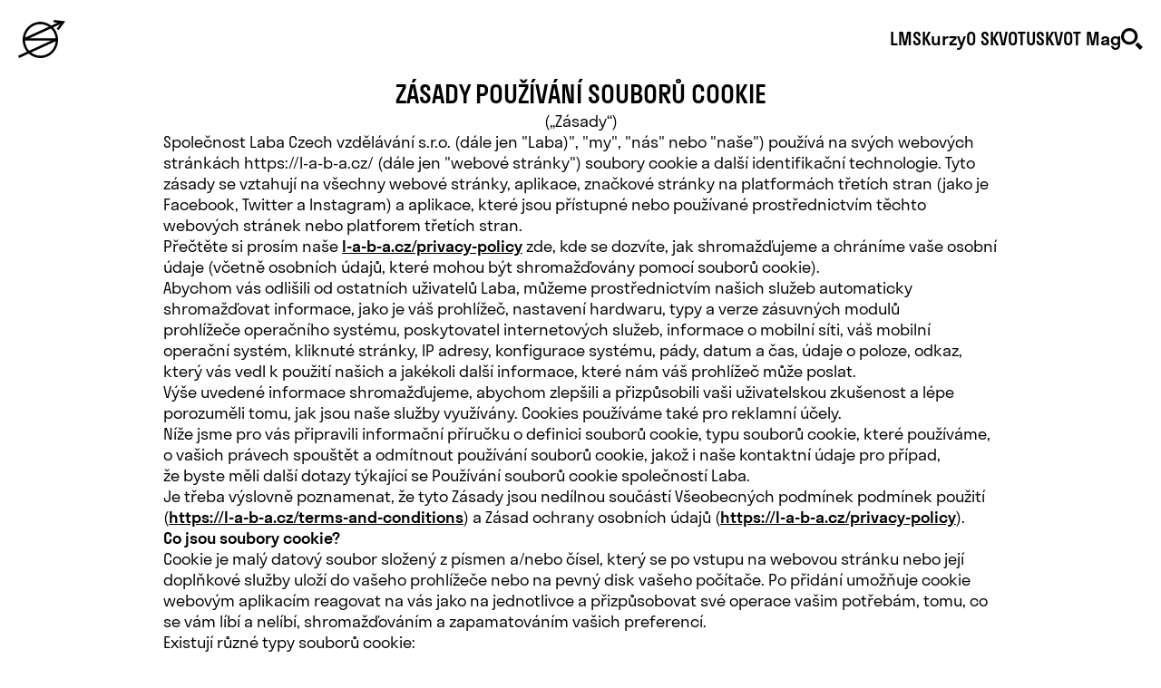

--- FILE ---
content_type: text/html; charset=UTF-8
request_url: https://skvt.cz/cookie-policy
body_size: 11197
content:
<!DOCTYPE html>
<html
                data-country="US"
    >

<head>
            <!-- Google Tag Manager -->
<script>(function(w,d,s,l,i){w[l]=w[l]||[];w[l].push({'gtm.start':
            new Date().getTime(),event:'gtm.js'});var f=d.getElementsByTagName(s)[0],
        j=d.createElement(s),dl=l!='dataLayer'?'&l='+l:'';j.async=true;j.src=
        'https://www.googletagmanager.com/gtm.js?id='+i+dl;f.parentNode.insertBefore(j,f);
    })(window,document,'script','dataLayer','GTM-M3P6HZP');</script>
<!-- End Google Tag Manager -->

    <!-- Facebook Pixel Code -->
    <script>
        !function(f,b,e,v,n,t,s)
        {if(f.fbq)return;n=f.fbq=function(){n.callMethod?
            n.callMethod.apply(n,arguments):n.queue.push(arguments)};
            if(!f._fbq)f._fbq=n;n.push=n;n.loaded=!0;n.version='2.0';
            n.queue=[];t=b.createElement(e);t.async=!0;
            t.src=v;s=b.getElementsByTagName(e)[0];
            s.parentNode.insertBefore(t,s)}(window, document,'script',
            'https://connect.facebook.net/en_US/fbevents.js');
    </script>
    <noscript><img height="1" width="1" style="display:none"
                   src="https://www.facebook.com/tr?id=649623293390945&ev=PageView&noscript=1"
        /></noscript>
    <!-- End Facebook Pixel Code -->

    <script>
        fbq('init', '649623293390945', {
                                                                                });
        fbq('track', 'PageView');
    </script>


    <script
            async type="text/javascript"
            src="//static.klaviyo.com/onsite/js/TqSm3e/klaviyo.js"
    ></script>
    <script>
        function onKlaviyoLoaded(callback) {
            if (window.klaviyo && typeof window.klaviyo.push === 'function') {
                callback();
            } else {
                setTimeout(function () {
                    onKlaviyoLoaded(callback);
                }, 500);
            }
        }
        onKlaviyoLoaded(function () {
            klaviyo.push(['identify']);
        });
    </script>
    
            <script src="/build/runtime.d66a4ff9.js"></script><script src="/build/marketing.3606ba04.js"></script> 
    
    <meta charset="UTF-8">
    <meta name="viewport" content="width=device-width, maximum-scale=1, initial-scale=1">
    <link rel="shortcut icon" href="/favicon_16x16.png" type="image/png" sizes="16x16">
    <link rel="shortcut icon" href="/favicon_32x32.png" type="image/png" sizes="32x32">
    <link rel="shortcut icon" href="/favicon_180x180.png" type="image/png" sizes="180x180">

                <link
        rel="alternate"
                    hreflang="cs"
                href="https://skvt.cz/cookie-policy"
    >
                    <link
        rel="alternate"
        hreflang="x-default"
        href="https://skvt.cz/cookie-policy"
    />

    
                        <meta name="facebook-domain-verification" content='d7ze75v0l06s9k3qbz4bsbnbnmdyte' />
                            <title>Сookie policy | SKVOT</title>
                <meta name="description" content="Zásady používání souborů cookie | SKVOT" />
        
    
            <meta name="twitter:card" content="summary_large_image">
            
    
    
        <link rel="stylesheet" href="/build/docs.8ccecec1.css">
    <link rel="stylesheet" href="/build/general.5335ab24.css">

            <meta name="theme-color" content="#000000">
    
    
            



    <script type="application/ld+json">
        {
            "@context": "http://schema.org",
            "@type": "EducationalOrganization",
            "logo":"https://localhost/build/images/logo/logo.198fcc2e.svg",
            "telephone":"+420790285029",
            "name":"Skvot",
            "url":"https://localhost",
            "sameAs" : [
              "https://www.facebook.com/skvot.czech", "https://www.instagram.com/skvot_czech/", "https://www.youtube.com/channel/UCCZ9l234UfYE53kaljlD4-w"
            ],
            "address": {
                "@type": "PostalAddress",
                "streetAddress": "Rohanské nábřeží 678/23, Karlín",
                "addressLocality": "Praha 8",
                "postalCode": "186 00",
                "addressCountry": "CZ"
            },
            "location": {
                "@type": "Place",
                "address": {
                    "@type": "PostalAddress",
                    "streetAddress": "Rohanské nábřeží 678/23, Karlín",
                    "addressLocality": "Praha 8",
                    "postalCode": "186 00",
                    "addressCountry": "CZ"
                },
                "geo": {
                    "@type": "GeoCoordinates",
                    "latitude": "50.4405679781485",
                    "longitude": "30.5248052927291"
                }
            },
            "knowsAbout": [ "DESIGN", "KREATIVITA", "MARKETING", "MANAGEMENT", "FILM A VIDEO", "PROGRAMY", "GAMEDEV", "FASHION", "ARCHITEKTURA", "UMĚNÍ", "HUDBA" ]
        }
    </script>

    </head>

<body 
        class="page-document"
    >
    <!-- Google Tag Manager (noscript) -->
<noscript><iframe src="https://www.googletagmanager.com/ns.html?id=GTM-M3P6HZP"
                  height="0" width="0" style="display:none;visibility:hidden"></iframe></noscript>
<!-- End Google Tag Manager (noscript) -->
            
        
                    



    <header class="header" data-color-scheme="light">
        <div class="container header__box">
            <a class="header__logo" href="/">
                <svg viewBox="0 0 50 40" xmlns="http://www.w3.org/2000/svg">
                    <path fill-rule="evenodd" clip-rule="evenodd"
                        d="M23.5577 4.42192C14.5473 4.42192 7.24276 11.8334 7.24276 20.9756C7.24276 30.1178 14.5473 37.5293 23.5577 37.5293C32.5681 37.5293 39.8726 30.1178 39.8726 20.9756C39.8726 11.8334 32.5681 4.42192 23.5577 4.42192ZM4.80769 20.9756C4.80769 10.4689 13.2025 1.95122 23.5577 1.95122C33.9129 1.95122 42.3077 10.4689 42.3077 20.9756C42.3077 31.4824 33.9129 40 23.5577 40C13.2025 40 4.80769 31.4824 4.80769 20.9756Z" />
                    <path fill-rule="evenodd" clip-rule="evenodd"
                        d="M5.74797 19.3602L46.1093 0.97561L47.1154 3.24075L11.9705 19.2493L40.8635 19.241L41.3669 21.6154L1.0061 40L0 37.7349L35.1445 21.7263L6.25136 21.7346L5.74797 19.3602Z" />
                    <path fill-rule="evenodd" clip-rule="evenodd"
                        d="M45.3925 3.34123L37.5 2.42442L37.798 0L50 1.41741L42.8593 10.7317L40.8453 9.2727L45.3925 3.34123Z" />
                </svg>
            </a>
                        <div class="header__desktop">
                                <nav class="header__nav">
                    <ul class="header__nav-list">
                                                    <li>
                                <a target="_blank" href="https://edu.skvt.cz/home?preview=true">LMS</a>
                            </li>
                                                <li>
                            <a href="/course">
                                Kurzy
                            </a>
                        </li>
                        <li>
                            <a href="/manifesto">
                                O SKVOTU
                            </a>
                        </li>
                        <li>
                            <a href="/blog">
                                SKVOT Mag
                            </a>
                        </li>
                                            </ul>
                </nav>
                                    <button class="search-btn" id="search-btn">
                        <svg viewBox="0 0 24 24" xmlns="http://www.w3.org/2000/svg">
                            <path
                                d="M9.145 18.29C4.103 18.29 0 14.188 0 9.145C0 4.102 4.103 0 9.145 0C14.187 0 18.29 4.103 18.29 9.145C18.29 14.187 14.188 18.29 9.145 18.29ZM9.145 3.123C5.824 3.123 3.123 5.825 3.123 9.145C3.123 12.465 5.825 15.167 9.145 15.167C12.465 15.167 15.168 12.465 15.168 9.145C15.168 5.825 12.466 3.123 9.145 3.123ZM18.408 15.566C17.591 16.742 16.556 17.754 15.362 18.547L20.814 24L23.828 20.987L18.408 15.566Z" />
                        </svg>
                    </button>
                    <div class="header__search-box">
                        <div class="search-module"
                            data-visibility-media="(min-width: 1140px)"
                            data-search-url="/search"
                            data-auto-complete-url="/search/auto-complete"
                            data-input-placeholder="napiš, co hledáš">
                        </div>
                    </div>
                            </div>
            <button class="menu-btn" id="menu-btn">
                <svg class="menu-btn__open" viewBox="0 0 28 23" xmlns="http://www.w3.org/2000/svg">
                    <rect y="20" width="28" height="3" />
                    <rect y="10" width="28" height="3" />
                    <rect width="28" height="3" />
                </svg>
                <svg class="menu-btn__close" viewBox="0 0 21 21" xmlns="http://www.w3.org/2000/svg">
                    <path d="M18 0H21V3H18V0Z" />
                    <path d="M15 3H18V6H15V3Z" />
                    <path d="M12 6H15V9H12V6Z" />
                    <path d="M9 9H12V12H9V9Z" />
                    <path d="M12 12H15V15H12V12Z" />
                    <path d="M15 15H18V18H15V15Z" />
                    <path d="M18 18H21V21H18V18Z" />
                    <path d="M3 0H0V3H3V0Z" />
                    <path d="M6 3H3V6H6V3Z" />
                    <path d="M9 6H6V9H9V6Z" />
                    <path d="M12 9H9V12H12V9Z" />
                    <path d="M9 12H6V15H9V12Z" />
                    <path d="M6 15H3V18H6V15Z" />
                    <path d="M3 18H0V21H3V18Z" />
                </svg>
            </button>
            <div class="menu">
                <div class="menu__inner">
                                                                <div class="menu__search-box">
                            <div class="search-module"
                                 data-visibility-media="(max-width: 1139px)"
                                 data-search-url="/search"
                                 data-auto-complete-url="/search/auto-complete"
                                 data-input-placeholder="napiš, co hledáš">
                            </div>
                        </div>
                                        <ul class="menu__nav">
                                                    <li>
                                <a target="_blank" href="https://edu.skvt.cz/home?preview=true">LMS</a>
                            </li>
                                                <li>
                            <a href="/course">
                                Kurzy
                            </a>
                        </li>
                        <li>
                            <a href="/manifesto">
                                O SKVOTU
                            </a>
                        </li>
                        <li>
                            <a href="/blog">
                                SKVOT Mag
                            </a>
                        </li>
                                                <li>
                            <a href="/contact">
                                Kontakty
                            </a>
                        </li>
                                            </ul>
                    <ul class="menu__social">
                                                    <li>
                                <a href="https://www.instagram.com/skvot_czech/" target="_blank" rel="noopener noreferrer">instagram</a>
                            </li>
                                                                            <li>
                                <a href="https://www.youtube.com/channel/UCCZ9l234UfYE53kaljlD4-w" target="_blank" rel="noopener noreferrer">youtube</a>
                            </li>
                                                                                                    <li>
                                <a href="https://www.facebook.com/skvot.czech" target="_blank" rel="noopener noreferrer">facebook</a>
                            </li>
                                                                                                                    </ul>
                </div>
            </div>
        </div>
    </header>

        
        
            <main id="wrapper" class="wrapper main-document">
        <div class="container" data-color-scheme="light">
            <h1>Z&Aacute;SADY POUŽ&Iacute;V&Aacute;N&Iacute; SOUBORŮ COOKIE</h1>

<p style="text-align: center;"><em>(&bdquo;Z&aacute;sady&ldquo;)</em></p>

<p>Společnost Laba Czech vzděl&aacute;v&aacute;n&iacute; s.r.o. (d&aacute;le jen &quot;Laba)&quot;, &quot;my&quot;, &quot;n&aacute;s&quot; nebo &quot;na&scaron;e&quot;) použ&iacute;v&aacute; na sv&yacute;ch webov&yacute;ch str&aacute;nk&aacute;ch https://l-a-b-a.cz/ (d&aacute;le jen &quot;webov&eacute; str&aacute;nky&quot;) soubory cookie a dal&scaron;&iacute; identifikačn&iacute; technologie. Tyto z&aacute;sady se vztahuj&iacute; na v&scaron;echny webov&eacute; str&aacute;nky, aplikace, značkov&eacute; str&aacute;nky na platform&aacute;ch třet&iacute;ch stran (jako je Facebook, Twitter a Instagram) a aplikace, kter&eacute; jsou př&iacute;stupn&eacute; nebo použ&iacute;van&eacute; prostřednictv&iacute;m těchto webov&yacute;ch str&aacute;nek nebo platforem třet&iacute;ch stran.</p>

<p>Přečtěte si pros&iacute;m na&scaron;e&nbsp;<a href="https://l-a-b-a.cz/privacy-policy" target="_blank">l-a-b-a.cz/privacy-policy</a> zde, kde se dozv&iacute;te, jak shromažďujeme a chr&aacute;n&iacute;me va&scaron;e osobn&iacute; &uacute;daje (včetně osobn&iacute;ch &uacute;dajů, kter&eacute; mohou b&yacute;t shromažďov&aacute;ny pomoc&iacute; souborů cookie).</p>

<p>Abychom v&aacute;s odli&scaron;ili od ostatn&iacute;ch uživatelů Laba, můžeme prostřednictv&iacute;m na&scaron;ich služeb automaticky shromažďovat informace, jako je v&aacute;&scaron; prohl&iacute;žeč, nastaven&iacute; hardwaru, typy a verze z&aacute;suvn&yacute;ch modulů prohl&iacute;žeče operačn&iacute;ho syst&eacute;mu, poskytovatel internetov&yacute;ch služeb, informace o mobiln&iacute; s&iacute;ti, v&aacute;&scaron; mobiln&iacute; operačn&iacute; syst&eacute;m, kliknut&eacute; str&aacute;nky, IP adresy, konfigurace syst&eacute;mu, p&aacute;dy, datum a čas, &uacute;daje o poloze, odkaz, kter&yacute; v&aacute;s vedl k použit&iacute; na&scaron;ich a jak&eacute;koli dal&scaron;&iacute; informace, kter&eacute; n&aacute;m v&aacute;&scaron; prohl&iacute;žeč může poslat.</p>

<p>V&yacute;&scaron;e uveden&eacute; informace shromažďujeme, abychom zlep&scaron;ili a přizpůsobili va&scaron;i uživatelskou zku&scaron;enost a l&eacute;pe porozuměli tomu, jak jsou na&scaron;e služby využ&iacute;v&aacute;ny. Cookies použ&iacute;v&aacute;me tak&eacute; pro reklamn&iacute; &uacute;čely.</p>

<p>N&iacute;že jsme pro v&aacute;s připravili informačn&iacute; př&iacute;ručku o definici souborů cookie, typu souborů cookie, kter&eacute; použ&iacute;v&aacute;me, o va&scaron;ich pr&aacute;vech spou&scaron;tět a odm&iacute;tnout použ&iacute;v&aacute;n&iacute; souborů cookie, jakož i na&scaron;e kontaktn&iacute; &uacute;daje pro př&iacute;pad, že byste měli dal&scaron;&iacute; dotazy t&yacute;kaj&iacute;c&iacute; se Použ&iacute;v&aacute;n&iacute; souborů cookie společnost&iacute; Laba.</p>

<p>Je třeba v&yacute;slovně poznamenat, že tyto Z&aacute;sady jsou ned&iacute;lnou souč&aacute;st&iacute; V&scaron;eobecn&yacute;ch podm&iacute;nek podm&iacute;nek použit&iacute; (<a href="https://l-a-b-a.cz/terms-and-conditions" target="_blank">https://l-a-b-a.cz/terms-and-conditions</a>) a Z&aacute;sad ochrany osobn&iacute;ch &uacute;dajů (<a href="https://l-a-b-a.cz/privacy-policy" target="_blank">https://l-a-b-a.cz/privacy-policy</a>).</p>

<p><strong>Co jsou soubory cookie?</strong></p>

<p>Cookie je mal&yacute; datov&yacute; soubor složen&yacute; z p&iacute;smen a/nebo č&iacute;sel, kter&yacute; se po vstupu na webovou str&aacute;nku nebo jej&iacute; doplňkov&eacute; služby ulož&iacute; do va&scaron;eho prohl&iacute;žeče nebo na pevn&yacute; disk va&scaron;eho poč&iacute;tače. Po přid&aacute;n&iacute; umožňuje cookie webov&yacute;m aplikac&iacute;m reagovat na v&aacute;s jako na jednotlivce a přizpůsobovat sv&eacute; operace va&scaron;im potřeb&aacute;m, tomu, co se v&aacute;m l&iacute;b&iacute; a nel&iacute;b&iacute;, shromažďov&aacute;n&iacute;m a zapamatov&aacute;n&iacute;m va&scaron;ich preferenc&iacute;.</p>

<p>Existuj&iacute; různ&eacute; typy souborů cookie:</p>

<ul>
	<li aria-level="1">Cookie prvn&iacute; strany &ndash; v&yacute;choz&iacute; možnost poskytovan&aacute; n&aacute;zvem dom&eacute;ny, kter&yacute; se zobrazuje v adresn&iacute;m ř&aacute;dku prohl&iacute;žeče.</li>
	<li aria-level="1">Soubor cookie třet&iacute; strany &ndash; obsluhovan&yacute; třet&iacute; stranou, kter&aacute; shromažďuje informace potřebn&eacute; k prov&aacute;děn&iacute; různ&yacute;ch typů v&yacute;zkumu. Soubory cookie třet&iacute;ch stran mohou těmto třet&iacute;m stran&aacute;m poskytovat informace o va&scaron;ich zvyc&iacute;ch a historii prohl&iacute;žen&iacute; a pom&aacute;haj&iacute; v&aacute;m poskytovat přizpůsoben&eacute; reklamy, kter&eacute; jsou pro v&aacute;s relevantněj&scaron;&iacute;.</li>
	<li aria-level="1">Soubory cookie relace &ndash; umožňuj&iacute; v&aacute;m uchov&aacute;vat položky v ko&scaron;&iacute;ku při nakupov&aacute;n&iacute; online. Tyto soubory cookie se automaticky vymažou, jakmile zavřete prohl&iacute;žeč.</li>
	<li aria-level="1">Trval&eacute; soubory cookie &ndash; jedn&aacute; se o soubory cookie, kter&eacute; zůst&aacute;vaj&iacute; zachov&aacute;ny po zavřen&iacute; prohl&iacute;žeče a do vypr&scaron;en&iacute; jejich platnosti (nebo pot&eacute;, co je smažete).</li>
</ul>

<p>Laba použ&iacute;v&aacute; soubory cookie a webov&eacute; maj&aacute;ky (tak&eacute; zn&aacute;m&eacute; jako jasn&eacute; gify, pixelov&eacute; značky nebo webov&eacute; chyby), což jsou drobn&eacute; grafiky s jedinečn&yacute;m identifik&aacute;torem um&iacute;stěn&yacute;m v k&oacute;du webov&eacute; str&aacute;nky.</p>

<p>V těchto Z&aacute;sad&aacute;ch použ&iacute;v&aacute;n&iacute; souborů cookie se soubory cookie a webov&eacute; maj&aacute;ky označuj&iacute; jako &bdquo;cookies&ldquo;. Budou odkazovat na v&scaron;echny použiteln&eacute; technologie, kter&eacute; ukl&aacute;daj&iacute; va&scaron;e informace a přistupuj&iacute; k nim, včetně, nikoli v&scaron;ak v&yacute;hradně, va&scaron;eho stoln&iacute;ho poč&iacute;tače, notebooku, mobiln&iacute;ho telefonu, tabletu a podobně.</p>

<p><strong>Soubory cookie použ&iacute;van&eacute; společnost&iacute; Laba</strong></p>

<p>Laba použ&iacute;v&aacute; n&aacute;sleduj&iacute;c&iacute; typy souborů cookie:</p>

<ul>
	<li aria-level="1"><strong>Nezbytně nutn&eacute; soubory cookie: </strong>Tyto soubory cookie jsou nezbytn&eacute; k tomu, abyste mohli použ&iacute;vat na&scaron;e webov&eacute; str&aacute;nky a přij&iacute;mat služby, o kter&eacute; jste prostřednictv&iacute;m webov&yacute;ch str&aacute;nek pož&aacute;dali, např&iacute;klad pohyb po webov&yacute;ch str&aacute;nk&aacute;ch nebo dokončen&iacute; online n&aacute;kupu.</li>
	<li aria-level="1"><strong>V&yacute;konnostn&iacute; (nebo analytick&eacute;) soubory cookie: </strong>Tyto soubory cookie shromažďuj&iacute; informace o tom, jak a kdy vy a jin&iacute; n&aacute;v&scaron;těvn&iacute;ci použ&iacute;v&aacute;te na&scaron;e webov&eacute; str&aacute;nky, např&iacute;klad kter&eacute; str&aacute;nky jsou nav&scaron;těvov&aacute;ny nejčastěji. Informace shrom&aacute;žděn&eacute; pomoc&iacute; v&yacute;konov&yacute;ch souborů cookie se použ&iacute;vaj&iacute; ke zlep&scaron;en&iacute; fungov&aacute;n&iacute; na&scaron;ich webov&yacute;ch str&aacute;nek a ke zlep&scaron;en&iacute; va&scaron;eho z&aacute;žitku.</li>
	<li aria-level="1"><strong>Funkčn&iacute; soubory cookie: </strong>Tyto soubory cookie umožňuj&iacute; na&scaron;emu webu zapamatovat si va&scaron;e volby a poskytovat obsah a funkce, kter&eacute; jste požadovali (např. nastaven&iacute; jazyka).</li>
	<li aria-level="1"><strong>Reklamn&iacute; soubory cookie: </strong>Tyto soubory cookie se použ&iacute;vaj&iacute; k poskytov&aacute;n&iacute; přizpůsoben&yacute;ch reklam online. Tento typ informac&iacute; může b&yacute;t pro tyto &uacute;čely sd&iacute;len s třet&iacute;mi stranami.</li>
</ul>

<p>N&iacute;že naleznete informace t&yacute;kaj&iacute;c&iacute; se souborů cookie a webov&yacute;ch maj&aacute;ků, kter&eacute; my nebo třet&iacute; strany použ&iacute;v&aacute;me na na&scaron;ich webov&yacute;ch str&aacute;nk&aacute;ch, &uacute;čely, pro kter&eacute; jsou použ&iacute;v&aacute;ny, a dobu použ&iacute;v&aacute;n&iacute; těchto souborů cookie:</p>

<div>
<table>
	<colgroup>
		<col />
		<col />
		<col />
	</colgroup>
	<tbody>
		<tr>
			<td>
			<p><strong><span style="background-color:#dddddd;">Cookie/jm&eacute;no webov&eacute;ho maj&aacute;ku</span></strong></p>
			</td>
			<td>
			<p><strong><span style="background-color:#dddddd;">Typ souboru cookie/webov&eacute;ho maj&aacute;ku</span></strong></p>
			</td>
			<td>
			<p><strong><span style="background-color:#dddddd;">&Uacute;čel</span></strong></p>
			&nbsp;

			<p>&nbsp;</p>
			</td>
		</tr>
		<tr>
			<td>
			<p>PHPSESSID</p>
			</td>
			<td>
			<p>Nezbytn&eacute;</p>
			</td>
			<td>
			<p>Tento soubor cookie je nativn&iacute;m souborem aplikac&iacute; PHP. Tento soubor cookie ukl&aacute;d&aacute; a identifikuje jedinečn&eacute; ID relace uživatele za &uacute;čelem spr&aacute;vy relac&iacute; uživatele na webov&yacute;ch str&aacute;nk&aacute;ch. Tento soubor cookie je souborem cookie relace a bude vymaz&aacute;n po zavřen&iacute; v&scaron;ech oken prohl&iacute;žeče.</p>
			</td>
		</tr>
		<tr>
			<td>
			<p>device_view</p>
			</td>
			<td>
			<p>V&yacute;kon</p>
			</td>
			<td>
			<p>Tento soubor cookie se použ&iacute;v&aacute; k ukl&aacute;d&aacute;n&iacute; zobrazen&iacute; zař&iacute;zen&iacute; n&aacute;v&scaron;těvn&iacute;ka, aby mu bylo možn&eacute; nab&iacute;dnout nejvhodněj&scaron;&iacute; rozvržen&iacute;.</p>
			</td>
		</tr>
		<tr>
			<td>
			<p>_gcl_au</p>
			</td>
			<td>
			<p>Analytika</p>
			</td>
			<td>
			<p>Google Tag Manager nastavuje soubor cookie k experimentov&aacute;n&iacute; &uacute;činnosti reklamy na webov&yacute;ch str&aacute;nk&aacute;ch využ&iacute;vaj&iacute;c&iacute;ch jeho služby.</p>
			</td>
		</tr>
		<tr>
			<td>
			<p>test_cookie</p>
			</td>
			<td>
			<p>Reklama</p>
			</td>
			<td>
			<p>doubleclick.net nastavuje tento soubor cookie, aby zjistil, zda prohl&iacute;žeč uživatele podporuje soubory cookie.</p>
			</td>
		</tr>
		<tr>
			<td>
			<p>sbjs_migrations</p>
			</td>
			<td>
			<p>Analytika</p>
			</td>
			<td>
			<p>Tento soubor cookie slouž&iacute; k identifikaci zdroje n&aacute;v&scaron;těvy a ukl&aacute;d&aacute;n&iacute; informac&iacute; o akci uživatele do souborů cookie. Jedn&aacute; se o analytick&yacute; a behavior&aacute;ln&iacute; soubor cookie, kter&yacute; se použ&iacute;v&aacute; pro zlep&scaron;en&iacute; zku&scaron;enost&iacute; n&aacute;v&scaron;těvn&iacute;ků na webov&yacute;ch str&aacute;nk&aacute;ch.</p>
			</td>
		</tr>
		<tr>
			<td>
			<p>sbjs_current_add</p>
			</td>
			<td>
			<p>Analytika</p>
			</td>
			<td>
			<p>Tento soubor cookie slouž&iacute; k identifikaci zdroje n&aacute;v&scaron;těvy a ukl&aacute;d&aacute;n&iacute; informac&iacute; o akci uživatele do souborů cookie. Jedn&aacute; se o analytick&yacute; a behavior&aacute;ln&iacute; soubor cookie, kter&yacute; se použ&iacute;v&aacute; pro zlep&scaron;en&iacute; zku&scaron;enost&iacute; n&aacute;v&scaron;těvn&iacute;ků na webov&yacute;ch str&aacute;nk&aacute;ch.</p>
			</td>
		</tr>
		<tr>
			<td>
			<p>sbjs_first_add</p>
			</td>
			<td>
			<p>Analytika</p>
			</td>
			<td>
			<p>Tento soubor cookie slouž&iacute; k identifikaci zdroje n&aacute;v&scaron;těvy a ukl&aacute;d&aacute;n&iacute; informac&iacute; o akci uživatele do souborů cookie. Jedn&aacute; se o analytick&yacute; a behavior&aacute;ln&iacute; soubor cookie, kter&yacute; se použ&iacute;v&aacute; pro zlep&scaron;en&iacute; zku&scaron;enost&iacute; n&aacute;v&scaron;těvn&iacute;ků na webov&yacute;ch str&aacute;nk&aacute;ch.</p>
			</td>
		</tr>
		<tr>
			<td>
			<p>sbjs_current</p>
			</td>
			<td>
			<p>Analytika</p>
			</td>
			<td>
			<p>Tento soubor cookie slouž&iacute; k identifikaci zdroje n&aacute;v&scaron;těvy a ukl&aacute;d&aacute;n&iacute; informac&iacute; o akci uživatele do souborů cookie. Jedn&aacute; se o analytick&yacute; a behavior&aacute;ln&iacute; soubor cookie, kter&yacute; se použ&iacute;v&aacute; pro zlep&scaron;en&iacute; zku&scaron;enost&iacute; n&aacute;v&scaron;těvn&iacute;ků na webov&yacute;ch str&aacute;nk&aacute;ch.</p>
			</td>
		</tr>
		<tr>
			<td>
			<p>sbjs_first</p>
			</td>
			<td>
			<p>Analytika</p>
			</td>
			<td>
			<p>Tento soubor cookie slouž&iacute; k identifikaci zdroje n&aacute;v&scaron;těvy a ukl&aacute;d&aacute;n&iacute; informac&iacute; o akci uživatele do souborů cookie. Jedn&aacute; se o analytick&yacute; a behavior&aacute;ln&iacute; soubor cookie, kter&yacute; se použ&iacute;v&aacute; pro zlep&scaron;en&iacute; zku&scaron;enost&iacute; n&aacute;v&scaron;těvn&iacute;ků na webov&yacute;ch str&aacute;nk&aacute;ch.</p>
			</td>
		</tr>
		<tr>
			<td>
			<p>sbjs_udata</p>
			</td>
			<td>
			<p>Analytika</p>
			</td>
			<td>
			<p>Tento soubor cookie slouž&iacute; k identifikaci zdroje n&aacute;v&scaron;těvy a ukl&aacute;d&aacute;n&iacute; informac&iacute; o akci uživatele do souborů cookie. Jedn&aacute; se o analytick&yacute; a behavior&aacute;ln&iacute; soubor cookie, kter&yacute; se použ&iacute;v&aacute; pro zlep&scaron;en&iacute; zku&scaron;enost&iacute; n&aacute;v&scaron;těvn&iacute;ků na webov&yacute;ch str&aacute;nk&aacute;ch.</p>
			</td>
		</tr>
		<tr>
			<td>
			<p>sbjs_session</p>
			</td>
			<td>
			<p>Analytika</p>
			</td>
			<td>
			<p>Tento soubor cookie slouž&iacute; k identifikaci zdroje n&aacute;v&scaron;těvy a ukl&aacute;d&aacute;n&iacute; informac&iacute; o akci uživatele do souborů cookie. Jedn&aacute; se o analytick&yacute; a behavior&aacute;ln&iacute; soubor cookie, kter&yacute; se použ&iacute;v&aacute; pro zlep&scaron;en&iacute; zku&scaron;enost&iacute; n&aacute;v&scaron;těvn&iacute;ků na webov&yacute;ch str&aacute;nk&aacute;ch.</p>
			</td>
		</tr>
		<tr>
			<td>
			<p>_fbp</p>
			</td>
			<td>
			<p>Analytika</p>
			</td>
			<td>
			<p>Facebook tento soubor cookie nastavuje za &uacute;čelem zobrazen&iacute; reklamy na Facebooku nebo na digit&aacute;ln&iacute; platformě využ&iacute;vaj&iacute;c&iacute; reklamu Facebooku po n&aacute;v&scaron;těvě webov&yacute;ch str&aacute;nek.</p>
			</td>
		</tr>
		<tr>
			<td>
			<p>CLID</p>
			</td>
			<td>
			<p>Analytika</p>
			</td>
			<td>
			<p>Společnost Microsoft Clarity nastavila tento soubor cookie k ukl&aacute;d&aacute;n&iacute; informac&iacute; o tom, jak n&aacute;v&scaron;těvn&iacute;ci s webov&yacute;mi str&aacute;nkami pracuj&iacute;. Tento soubor cookie pom&aacute;h&aacute; poskytovat analytickou zpr&aacute;vu. Shromažďovan&eacute; &uacute;daje zahrnuj&iacute; počet n&aacute;v&scaron;těvn&iacute;ků, m&iacute;sto n&aacute;v&scaron;těvy webu a nav&scaron;t&iacute;ven&eacute; str&aacute;nky.</p>
			</td>
		</tr>
		<tr>
			<td>
			<p>guest_id_marketing</p>
			</td>
			<td>
			<p>Reklama</p>
			</td>
			<td>
			<p>Společnost Twitter nastavuje tento soubor cookie k identifikaci a sledov&aacute;n&iacute; n&aacute;v&scaron;těvn&iacute;ka webov&yacute;ch str&aacute;nek.</p>
			</td>
		</tr>
		<tr>
			<td>
			<p>guest_id_ads</p>
			</td>
			<td>
			<p>Reklama</p>
			</td>
			<td>
			<p>Společnost Twitter nastavuje tento soubor cookie k identifikaci a sledov&aacute;n&iacute; n&aacute;v&scaron;těvn&iacute;ka webov&yacute;ch str&aacute;nek.</p>
			</td>
		</tr>
		<tr>
			<td>
			<p>personalization_id</p>
			</td>
			<td>
			<p>Reklama</p>
			</td>
			<td>
			<p>Twitter nastavuje tento soubor cookie pro integraci a sd&iacute;len&iacute; funkc&iacute; pro soci&aacute;ln&iacute; m&eacute;dia a tak&eacute; pro ukl&aacute;d&aacute;n&iacute; informac&iacute; o tom, jak uživatel použ&iacute;v&aacute; webov&eacute; str&aacute;nky, pro sledov&aacute;n&iacute; a c&iacute;len&iacute;.</p>
			</td>
		</tr>
		<tr>
			<td>
			<p>guest_id</p>
			</td>
			<td>
			<p>Reklama</p>
			</td>
			<td>
			<p>Společnost Twitter nastavuje tento soubor cookie k identifikaci a sledov&aacute;n&iacute; n&aacute;v&scaron;těvn&iacute;ka webov&yacute;ch str&aacute;nek. Registruje, zda je uživatel přihl&aacute;&scaron;en k platformě Twitter, a shromažďuje informace o reklamn&iacute;ch preferenc&iacute;ch.</p>
			</td>
		</tr>
		<tr>
			<td>
			<p>muc_ads</p>
			</td>
			<td>
			<p>Reklama</p>
			</td>
			<td>
			<p>Twitter tento soubor cookie nastavuje ke shromažďov&aacute;n&iacute; &uacute;dajů o chov&aacute;n&iacute; a interakci uživatelů za &uacute;čelem optimalizace webov&yacute;ch str&aacute;nek.</p>
			</td>
		</tr>
		<tr>
			<td>
			<p>_ga</p>
			</td>
			<td>
			<p>Analytika</p>
			</td>
			<td>
			<p>Služba Google Analytics nastavuje tento soubor cookie k v&yacute;počtu &uacute;dajů o n&aacute;v&scaron;těvn&iacute;c&iacute;ch, relac&iacute;ch a kampan&iacute;ch a ke sledov&aacute;n&iacute; použ&iacute;v&aacute;n&iacute; webu pro analytickou zpr&aacute;vu webu. Soubor cookie ukl&aacute;d&aacute; informace anonymně a k rozpozn&aacute;n&iacute; jedinečn&yacute;ch n&aacute;v&scaron;těvn&iacute;ků přiřazuje n&aacute;hodně vygenerovan&eacute; č&iacute;slo.</p>
			</td>
		</tr>
		<tr>
			<td>
			<p>_gid</p>
			</td>
			<td>
			<p>Analytika</p>
			</td>
			<td>
			<p>Služba Google Analytics nastavuje tento soubor cookie k ukl&aacute;d&aacute;n&iacute; informac&iacute; o tom, jak n&aacute;v&scaron;těvn&iacute;ci použ&iacute;vaj&iacute; webov&eacute; str&aacute;nky, a z&aacute;roveň vytv&aacute;ř&iacute; analytickou zpr&aacute;vu o v&yacute;konu webov&yacute;ch str&aacute;nek. Někter&eacute; ze shrom&aacute;žděn&yacute;ch &uacute;dajů zahrnuj&iacute; počet n&aacute;v&scaron;těvn&iacute;ků, jejich zdroj a anonymně nav&scaron;t&iacute;ven&eacute; str&aacute;nky.</p>
			</td>
		</tr>
		<tr>
			<td>
			<p>_gat_UA-*</p>
			</td>
			<td>
			<p>Analytika</p>
			</td>
			<td>
			<p>Služba Google Analytics nastavuje tento soubor cookie pro sledov&aacute;n&iacute; chov&aacute;n&iacute; uživatelů.</p>
			</td>
		</tr>
		<tr>
			<td>
			<p>_ga_*</p>
			</td>
			<td>
			<p>Analytika</p>
			</td>
			<td>
			<p>Služba Google Analytics nastavuje tento soubor cookie k ukl&aacute;d&aacute;n&iacute; a poč&iacute;t&aacute;n&iacute; zobrazen&iacute; str&aacute;nek.</p>
			</td>
		</tr>
		<tr>
			<td>
			<p>zabUserId</p>
			</td>
			<td>
			<p>Analytika</p>
			</td>
			<td>
			<p>Zoho PageSense nastav&iacute; tento soubor cookie tak, aby ukl&aacute;dal jedinečn&eacute; ID pro každ&eacute;ho uživatele, kter&yacute; nav&scaron;t&iacute;v&iacute; danou webovou str&aacute;nku.</p>
			</td>
		</tr>
		<tr>
			<td>
			<p>zsc1d3a169285e6403499500c0098f78524</p>
			</td>
			<td>
			<p>Jin&eacute;</p>
			</td>
			<td>
			<p>Ž&aacute;dn&yacute; popis</p>
			</td>
		</tr>
		<tr>
			<td>
			<p>zft-sdc</p>
			</td>
			<td>
			<p>Jin&eacute;</p>
			</td>
			<td>
			<p>Ž&aacute;dn&yacute; popis</p>
			</td>
		</tr>
		<tr>
			<td>
			<p>zps-tgr-dts</p>
			</td>
			<td>
			<p>Jin&eacute;</p>
			</td>
			<td>
			<p>Ž&aacute;dn&yacute; popis</p>
			</td>
		</tr>
		<tr>
			<td>
			<p>ar_debug</p>
			</td>
			<td>
			<p>Jin&eacute;</p>
			</td>
			<td>
			<p>Ž&aacute;dn&yacute; popis</p>
			</td>
		</tr>
		<tr>
			<td>
			<p>_clck</p>
			</td>
			<td>
			<p>Analytika</p>
			</td>
			<td>
			<p>Společnost Microsoft Clarity nastav&iacute; tento soubor cookie tak, aby uchov&aacute;val ID uživatele Clarity prohl&iacute;žeče a nastaven&iacute; v&yacute;hradně pro danou webovou str&aacute;nku. To zaručuje, že akce proveden&eacute; při dal&scaron;&iacute;ch n&aacute;v&scaron;těv&aacute;ch stejn&yacute;ch webov&yacute;ch str&aacute;nek budou spojeny se stejn&yacute;m ID uživatele.</p>
			</td>
		</tr>
		<tr>
			<td>
			<p>_pin_unauth</p>
			</td>
			<td>
			<p>Reklama</p>
			</td>
			<td>
			<p>Společnost Pinterest nastavila tento soubor cookie pro seskupen&iacute; akc&iacute; pro uživatele, kter&eacute; nelze identifikovat.</p>
			</td>
		</tr>
		<tr>
			<td>
			<p>zfccn</p>
			</td>
			<td>
			<p>Nezbytn&eacute;</p>
			</td>
			<td>
			<p>Společnost Zoho nastav&iacute; tento soubor cookie pro zabezpečen&iacute; webov&yacute;ch str&aacute;nek při odes&iacute;l&aacute;n&iacute; požadavků na kampaně.</p>
			</td>
		</tr>
		<tr>
			<td>
			<p>li_sugr</p>
			</td>
			<td>
			<p>Reklama</p>
			</td>
			<td>
			<p>LinkedIn tento soubor cookie použ&iacute;v&aacute; ke shromažďov&aacute;n&iacute; &uacute;dajů o chov&aacute;n&iacute; uživatelů za &uacute;čelem optimalizace webov&yacute;ch str&aacute;nek a relevantněj&scaron;&iacute;ho zobrazov&aacute;n&iacute; reklamy na webov&yacute;ch str&aacute;nk&aacute;ch.</p>
			</td>
		</tr>
		<tr>
			<td>
			<p>bcookie</p>
			</td>
			<td>
			<p>Reklama</p>
			</td>
			<td>
			<p>LinkedIn nastavuje tento soubor cookie z tlač&iacute;tek pro sd&iacute;len&iacute; LinkedIn a reklamn&iacute;ch značek, aby rozpoznal ID prohl&iacute;žeče.</p>
			</td>
		</tr>
		<tr>
			<td>
			<p>lidc</p>
			</td>
			<td>
			<p>Funkčn&iacute;</p>
			</td>
			<td>
			<p>LinkedIn nastav&iacute; soubor cookie lidc, aby usnadnil v&yacute;běr datov&eacute;ho centra.</p>
			</td>
		</tr>
		<tr>
			<td>
			<p>_pinterest_ct_ua</p>
			</td>
			<td>
			<p>Jin&eacute;</p>
			</td>
			<td>
			<p>Ž&aacute;dn&yacute; popis.&nbsp;</p>
			</td>
		</tr>
		<tr>
			<td>
			<p>_clsk</p>
			</td>
			<td>
			<p>Analytika</p>
			</td>
			<td>
			<p>Společnost Microsoft Clarity nastavuje tento soubor cookie za &uacute;čelem uložen&iacute; a konsolidace zobrazen&iacute; str&aacute;nek uživatele do jednoho z&aacute;znamu relace.</p>
			</td>
		</tr>
		<tr>
			<td>
			<p>prism_*</p>
			</td>
			<td>
			<p>Analytika</p>
			</td>
			<td>
			<p>Active Campaign nastavuje tento soubor cookie ke sledov&aacute;n&iacute; a ukl&aacute;d&aacute;n&iacute; interakc&iacute;.</p>
			</td>
		</tr>
		<tr>
			<td>
			<p>prism_*</p>
			</td>
			<td>
			<p>Analytika</p>
			</td>
			<td>
			<p>Active Campaign nastavuje tento soubor cookie ke sledov&aacute;n&iacute; a ukl&aacute;d&aacute;n&iacute; interakc&iacute;.</p>
			</td>
		</tr>
		<tr>
			<td>
			<p>UserMatchHistory</p>
			</td>
			<td>
			<p>Funkčn&iacute;</p>
			</td>
			<td>
			<p>LinkedIn nastavuje tento soubor cookie pro synchronizaci LinkedIn Ads ID.</p>
			</td>
		</tr>
		<tr>
			<td>
			<p>AnalyticsSyncHistory</p>
			</td>
			<td>
			<p>Analytika</p>
			</td>
			<td>
			<p>Společnost Linkedin nastavuje tento soubor cookie k ukl&aacute;d&aacute;n&iacute; informac&iacute; o čase synchronizace se souborem cookie lms_analytics.</p>
			</td>
		</tr>
		<tr>
			<td>
			<p>bscookie</p>
			</td>
			<td>
			<p>Reklama</p>
			</td>
			<td>
			<p>LinkedIn nastavuje tento soubor cookie k ukl&aacute;d&aacute;n&iacute; proveden&yacute;ch akc&iacute; na webov&yacute;ch str&aacute;nk&aacute;ch.</p>
			</td>
		</tr>
		<tr>
			<td>
			<p>li_gc</p>
			</td>
			<td>
			<p>Funkčn&iacute;</p>
			</td>
			<td>
			<p>Společnost Linkedin nastavuje tento soubor cookie pro ukl&aacute;d&aacute;n&iacute; souhlasu n&aacute;v&scaron;těvn&iacute;ka s použ&iacute;v&aacute;n&iacute;m souborů cookie pro jin&eacute; než podstatn&eacute; &uacute;čely.</p>
			</td>
		</tr>
		<tr>
			<td>
			<p>SM</p>
			</td>
			<td>
			<p>Analytika</p>
			</td>
			<td>
			<p>Soubor cookie Microsoft Clarity Tento soubor cookie slouž&iacute; k synchronizaci identifik&aacute;toru MUID např&iacute;č dom&eacute;nami Microsoft.</p>
			</td>
		</tr>
		<tr>
			<td>
			<p>MUID</p>
			</td>
			<td>
			<p>Reklama</p>
			</td>
			<td>
			<p>Společnost Bing nastavuje tento soubor cookie k rozpozn&aacute;n&iacute; jedinečn&yacute;ch webov&yacute;ch prohl&iacute;žečů, kter&eacute; nav&scaron;těvuj&iacute; weby společnosti Microsoft. Tento soubor cookie se použ&iacute;v&aacute; pro reklamu, anal&yacute;zu webu a dal&scaron;&iacute; operace.</p>
			</td>
		</tr>
		<tr>
			<td>
			<p>MUID</p>
			</td>
			<td>
			<p>Reklama</p>
			</td>
			<td>
			<p>Společnost Bing nastavuje tento soubor cookie k rozpozn&aacute;n&iacute; jedinečn&yacute;ch webov&yacute;ch prohl&iacute;žečů, kter&eacute; nav&scaron;těvuj&iacute; weby společnosti Microsoft. Tento soubor cookie se použ&iacute;v&aacute; pro reklamu, anal&yacute;zu webu a dal&scaron;&iacute; operace.</p>
			</td>
		</tr>
		<tr>
			<td>
			<p>MR</p>
			</td>
			<td>
			<p>Analytika</p>
			</td>
			<td>
			<p>Tento soubor cookie, nastaven&yacute; společnost&iacute; Bing, se použ&iacute;v&aacute; ke shromažďov&aacute;n&iacute; informac&iacute; o uživateli pro analytick&eacute; &uacute;čely.</p>
			</td>
		</tr>
		<tr>
			<td>
			<p>SRM_B</p>
			</td>
			<td>
			<p>V&yacute;kon</p>
			</td>
			<td>
			<p>Použ&iacute;v&aacute; se v reklamě společnosti Microsoft jako jedinečn&eacute; ID pro n&aacute;v&scaron;těvn&iacute;ky.</p>
			</td>
		</tr>
		<tr>
			<td>
			<p>MR</p>
			</td>
			<td>
			<p>Analytika</p>
			</td>
			<td>
			<p>Tento soubor cookie, nastaven&yacute; společnost&iacute; Bing, se použ&iacute;v&aacute; ke shromažďov&aacute;n&iacute; informac&iacute; o uživateli pro analytick&eacute; &uacute;čely.</p>
			</td>
		</tr>
		<tr>
			<td>
			<p>ANONCHK</p>
			</td>
			<td>
			<p>Reklama</p>
			</td>
			<td>
			<p>Soubor cookie ANONCHK nastaven&yacute; společnost&iacute; Bing se použ&iacute;v&aacute; k ukl&aacute;d&aacute;n&iacute; ID relace uživatele a k ověřov&aacute;n&iacute; kliknut&iacute; na reklamy ve vyhled&aacute;vači Bing. Tento soubor cookie pom&aacute;h&aacute; tak&eacute; při vytv&aacute;řen&iacute; zpr&aacute;v a personalizaci.</p>
			</td>
		</tr>
		<tr>
			<td>
			<p>is_eu</p>
			</td>
			<td>
			<p>Jin&eacute;</p>
			</td>
			<td>
			<p>Ž&aacute;dn&yacute; popis.&nbsp;</p>
			</td>
		</tr>
		<tr>
			<td>
			<p>0d269e8747</p>
			</td>
			<td>
			<p>Analytika</p>
			</td>
			<td>
			<p>Zoho PageSense nastavuje tento soubor cookie k vyhodnocov&aacute;n&iacute; &uacute;dajů o n&aacute;v&scaron;těvn&iacute;c&iacute;ch, relac&iacute;ch a kampan&iacute;ch a sleduje využit&iacute; webu pro analytickou zpr&aacute;vu webu a je nastaven službou Zoho Analytics.</p>
			</td>
		</tr>
		<tr>
			<td>
			<p>_zcsr_tmp</p>
			</td>
			<td>
			<p>Funkčn&iacute;</p>
			</td>
			<td>
			<p>Společnost Zoho nastavuje tento soubor cookie pro přihla&scaron;ovac&iacute; funkci na webov&yacute;ch str&aacute;nk&aacute;ch.</p>
			</td>
		</tr>
	</tbody>
</table>
</div>

<p><strong>Va&scaron;e pr&aacute;va</strong></p>

<p>M&aacute;te pr&aacute;vo si vybrat, zda přijmete nebo nepřijmete soubory cookie.</p>

<p>M&aacute;te tak&eacute; pr&aacute;vo vybrat si, kter&eacute; soubory cookie zůstanou na va&scaron;em poč&iacute;tači, a tak&eacute; můžete soubory cookie smazat.</p>

<p>Upozorňujeme, že soubory cookie jsou nezbytnou souč&aacute;st&iacute; služeb společnosti Laba, a proto pokud odm&iacute;tnete přijmout soubory cookie nebo někter&eacute; soubory cookie odstranit, může to ovlivnit funkčnost a dostupnost služeb společnosti Laba.</p>

<p><strong>Odhl&aacute;&scaron;en&iacute;</strong></p>
<script id="Cookiebot" src="https://consent.cookiebot.com/uc.js" data-cbid="e193c7f9-bade-4596-b8ae-c8b7730eab50" type="text/javascript"></script>

<p><a href="javascript: Cookiebot.renew()">Kliknut&iacute;m sem</a> změn&iacute;te sv&eacute; preference t&yacute;kaj&iacute;c&iacute; se souborů cookie (jmenovitě povolen&iacute; nebo zak&aacute;z&aacute;n&iacute; voliteln&yacute;ch souborů cookie).</p>

<p>Vět&scaron;ina webov&yacute;ch prohl&iacute;žečů je automaticky nastavena na přij&iacute;m&aacute;n&iacute; souborů cookie. Pokud v&scaron;ak chcete, můžete svůj prohl&iacute;žeč nastavit tak, aby odm&iacute;tal, odstraňoval nebo upravoval va&scaron;e předvolby souborů cookie. Můžete tak učinit podle pokynů uveden&yacute;ch v &bdquo;n&aacute;stroj&iacute;ch&ldquo;, &bdquo;upravit&ldquo;, &bdquo;n&aacute;povědě&ldquo; nebo na jak&eacute;koli jin&eacute; podobn&eacute; kartě prohl&iacute;žeče.</p>

<p>Třet&iacute; strany v&aacute;m tak&eacute; mohou umožnit odm&iacute;tnout jejich soubory cookie. Měli byste vyhledat př&iacute;slu&scaron;n&yacute; &bdquo;odkaz pro odhl&aacute;&scaron;en&iacute;&ldquo; na webu třet&iacute; strany a postupovat podle pokynů.</p>

<p><strong>Kontaktujte n&aacute;s</strong></p>

<p>Laba je spr&aacute;vcem osobn&iacute;ch &uacute;dajů, kter&eacute; přen&aacute;&scaron;&iacute;te na na&scaron;e webov&eacute; str&aacute;nky a/nebo jak&eacute;koli jin&eacute; služby během provozu webov&yacute;ch str&aacute;nek.</p>

<p>M&aacute;te-li jak&eacute;koli pochybnosti o Z&aacute;sad&aacute;ch použ&iacute;v&aacute;n&iacute; souborů cookie společnosti Laba a použ&iacute;v&aacute;n&iacute; souborů cookie společnost&iacute; Laba, kontaktujte n&aacute;s na dpo@laba.academy.</p>

<p>Pokud chcete dozvědět v&iacute;ce o cookies, včetně toho, jak zjistit, jak&eacute; cookies byly nastaveny a jak je spravovat a mazat, nav&scaron;tivte <a href="http://www.cookiepedia.co.uk/" rel="nofollow" target="_blank">http://www.cookiepedia.co.uk/</a>.&nbsp;</p>

<p>Laba usiluje o spravedliv&eacute; ře&scaron;en&iacute; jak&yacute;chkoli obav a/nebo st&iacute;žnost&iacute; t&yacute;kaj&iacute;c&iacute;ch se va&scaron;eho soukrom&iacute;. Pokud se domn&iacute;v&aacute;te, že va&scaron;e obava a/nebo st&iacute;žnost nebyla z na&scaron;&iacute; strany vyře&scaron;ena na z&aacute;kladě těchto Z&aacute;sad použ&iacute;v&aacute;n&iacute; souborů cookie nebo na z&aacute;kladě korespondence s určen&yacute;mi pracovn&iacute;ky společnosti Laba, budete m&iacute;t ve v&scaron;ech př&iacute;padech pr&aacute;vo nahl&aacute;sit nebo podat st&iacute;žnost př&iacute;slu&scaron;n&eacute;mu &uacute;řadu pro ochranu &uacute;dajů ve společnosti va&scaron;eho bydli&scaron;tě (pomoc&iacute; webov&eacute; str&aacute;nky dan&eacute;ho &uacute;řadu).</p>
        </div>
    </main>

                    



    <footer class="footer">
        <div class="container">
                <div class="footer-grid">

        <div class="footer__logo">
            <a href="/">
                <svg viewBox="0 0 50 40" xmlns="http://www.w3.org/2000/svg">
                    <path fill-rule="evenodd" clip-rule="evenodd"
                        d="M23.5577 4.42192C14.5473 4.42192 7.24276 11.8334 7.24276 20.9756C7.24276 30.1178 14.5473 37.5293 23.5577 37.5293C32.5681 37.5293 39.8726 30.1178 39.8726 20.9756C39.8726 11.8334 32.5681 4.42192 23.5577 4.42192ZM4.80769 20.9756C4.80769 10.4689 13.2025 1.95122 23.5577 1.95122C33.9129 1.95122 42.3077 10.4689 42.3077 20.9756C42.3077 31.4824 33.9129 40 23.5577 40C13.2025 40 4.80769 31.4824 4.80769 20.9756Z" />
                    <path fill-rule="evenodd" clip-rule="evenodd"
                        d="M5.74797 19.3602L46.1093 0.97561L47.1154 3.24075L11.9705 19.2493L40.8635 19.241L41.3669 21.6154L1.0061 40L0 37.7349L35.1445 21.7263L6.25136 21.7346L5.74797 19.3602Z" />
                    <path fill-rule="evenodd" clip-rule="evenodd"
                        d="M45.3925 3.34123L37.5 2.42442L37.798 0L50 1.41741L42.8593 10.7317L40.8453 9.2727L45.3925 3.34123Z" />
                </svg>
            </a>
        </div>

        <ul class="footer__nav">
            <li>
                <a href="/course">
                    Kurzy
                </a>
            </li>
            <li>
                <a href="/manifesto">
                    O SKVOTU
                </a>
            </li>
            <li>
                <a href="/blog">
                    SKVOT Mag
                </a>
            </li>
            <li>
                <a href="/contact">
                    Kontakty
                </a>
            </li>
                                        <li>
                    <a
                                                    href="https://skvt.cz/price"
                            target="_blank"
                            rel="noopener noreferrer"
                                            >
                        Ceník
                    </a>
                </li>
            
                                </ul>

        <ul class="footer__docs">
                                                                                                            <li>
                        <a
                                                            href="https://skvt.cz/terms-and-conditions"
                                target="_blank"
                                rel="noopener noreferrer"
                                                    >
                            Všeobecné obchodní podmínky
                        </a>
                    </li>
                                                                                <li>
                        <a
                                                            href="https://skvt.cz/privacy-policy"
                                target="_blank"
                                rel="noopener noreferrer"
                                                    >
                            Zásady ochrany osobních údajů
                        </a>
                    </li>
                                                                                <li>
                        <a
                                                    >
                            Zásady používání souborů cookie
                        </a>
                    </li>
                                                                                </ul>

        <ul class="footer__contacts">
                            <li>
                    <a href="mailto:pr@skvt.cz">pr@skvt.cz</a>
                </li>
                                                    <li>
                    <a href="mailto:info@skvt.cz">info@skvt.cz</a>
                </li>
                                                    <li>
                    <a href="tel:+420 790 285 029">+420 790 285 029</a>
                </li>
                    </ul>

        <ul class="footer__socials">
                                                            <li>
                        <a href="https://www.instagram.com/skvot_czech/" target="_blank" rel="noopener noreferrer">instagram</a>
                    </li>
                                                                <li>
                        <a href="https://www.youtube.com/channel/UCCZ9l234UfYE53kaljlD4-w" target="_blank" rel="noopener noreferrer">youtube</a>
                    </li>
                                                                                            <li>
                        <a href="https://www.facebook.com/skvot.czech" target="_blank" rel="noopener noreferrer">facebook</a>
                    </li>
                                                                                                                        <li>
                        <a href="https://g.page/r/Cc7ot2PzNX8cEBM/review" target="_blank" rel="noopener noreferrer">google</a>
                    </li>
                                                                                            </ul>

        
        <div class="footer__meta">
            <div class="copyright">
                <p>Copyright © 2022-2026</br>Laba Czech vzdělávání s.r.o.</br>All Rights Reserved.</p>
                <p>Webdesign — CREVV.COM</p>
            </div>
            <div class="reddot">
                <img
                    src="/build/images/logo/reddot-logo.870f56fc.png"
                    alt="logo-footer"
                    loading="lazy"
                />
            </div>
        </div>

                
        
                                                                        
        </div>
    </footer>
        
            <script src="/build/9081.4f3373e3.js"></script><script src="/build/150.20f12a8b.js"></script><script src="/build/6058.4d1940ff.js"></script><script src="/build/931.959f8f66.js"></script><script src="/build/3121.cc27c40c.js"></script><script src="/build/6096.a827db60.js"></script><script src="/build/general.09603971.js"></script>

    		<script src="/build/cz-words-fixer.41898b3c.js"></script>
	        
    </body>
</html>


--- FILE ---
content_type: text/css; charset=utf-8
request_url: https://skvt.cz/build/docs.8ccecec1.css
body_size: 1065
content:
.main-document{color:var(--clr-primary);font-size:1.125rem;line-height:1.3}.main-document .container{margin-block:1.25rem 3.75rem;max-width:60rem;width:100%}@media only screen and (min-width:48em){.main-document .container{margin-block:2.5rem 5rem}}@media only screen and (min-width:71.25em){.main-document .container{margin-block:3.75rem 6.25rem}}.main-document h6{font-size:1.125rem}.main-document h5{font-size:1.25rem}.main-document h4{font-size:1.375rem}.main-document h3{font-size:1.5rem}.main-document h2{font-size:1.625rem}.main-document h1{font-size:1.75rem}.main-document h1,.main-document h2,.main-document h3,.main-document h4,.main-document h5,.main-document h6{margin-block:2em 1em;text-align:center;text-transform:uppercase}.main-document h1,.main-document h1 strong,.main-document h2,.main-document h2 strong,.main-document h3,.main-document h3 strong,.main-document h4,.main-document h4 strong,.main-document h5,.main-document h5 strong,.main-document h6,.main-document h6 strong{font-weight:500}.main-document hr{margin-block:2em}.main-document ol,.main-document p,.main-document ul{margin-block:.75em}.main-document ol,.main-document ul{list-style-position:outside;margin-bottom:1em}.main-document ol li,.main-document ul li{margin-block:.2em}.main-document ul{list-style:initial;padding-left:1.75em}.main-document ol{list-style:decimal;padding-left:1em}.main-document a:not([class]):not([style]){font-weight:500;overflow-wrap:break-word;text-decoration:underline;text-underline-offset:.15em}@media only screen and (hover:hover) and (pointer:fine){.main-document a:not([class]):not([style]):hover{opacity:.6}}.main-document b,.main-document strong{font-weight:500}.main-document i{font-style:italic}.main-document u{text-decoration:underline}.table-box{margin-block:2em;max-width:100%;overflow-x:auto;width:100%}.table-box td,.table-box th{font-size:.8em;padding:.25em}@media only screen and (min-width:48em){.table-box td,.table-box th{font-size:1em;padding-inline:.75em}}.table-box th{font-weight:500}.table-box table,.table-box td,.table-box th{border:1px solid;border-collapse:collapse}.doc-text{padding-left:1em}.doc-text-list{padding-left:2em}.render-google-spreadsheet{-ms-overflow-style:none;background-color:#fff;border:2px solid #000;border-top:0 solid #000;font-family:stratos-medium,sans-serif;margin-top:max(5vh,20px);max-height:100%;scroll-behavior:smooth;scrollbar-width:none;width:fit-content}@media only screen and (max-width:767px){.render-google-spreadsheet{overflow:auto;width:auto}}.render-google-spreadsheet::-webkit-scrollbar{display:none}.render-google-spreadsheet table{border-collapse:separate;border-spacing:0;overflow-x:auto;width:100%}.render-google-spreadsheet table td,.render-google-spreadsheet table th{padding:12px min(12px,4vw);vertical-align:middle}@media only screen and (min-width:768px){.render-google-spreadsheet table td,.render-google-spreadsheet table th{padding:18px 24px}}@media only screen and (min-width:1140px){.render-google-spreadsheet table td,.render-google-spreadsheet table th{padding:20px 32px}}.render-google-spreadsheet thead{background-color:#000;font-size:min(22px,4vw);position:sticky;top:0}.render-google-spreadsheet thead th:not(:last-child){border-right:1px solid #fff}.render-google-spreadsheet thead th:not(:first-child){text-align:center}.render-google-spreadsheet thead th{background-color:#000;color:#fff;font-weight:700;position:sticky;text-transform:uppercase;white-space:nowrap;z-index:2}.render-google-spreadsheet thead th:first-child{left:0;text-align:left;width:50%;z-index:3}.render-google-spreadsheet tbody{font-size:min(18px,3.75vw);font-weight:600;line-height:1.3}@media only screen and (min-width:1140px){.render-google-spreadsheet tbody{font-size:20px}}.render-google-spreadsheet tbody tr:not(:last-child) td,.render-google-spreadsheet tbody tr:not(:last-child) th{border-bottom:2px solid #000}@media only screen and (hover:hover) and (pointer:fine){.render-google-spreadsheet tbody tr:hover,.render-google-spreadsheet tbody tr:hover th{background-color:#fcfcfc}}.render-google-spreadsheet tbody th{background-color:#fff;text-align:left;z-index:1}.render-google-spreadsheet tbody td{font-weight:400;text-align:center;white-space:nowrap}@media only screen and (min-width:768px){.render-google-spreadsheet tbody td br{display:none}}

--- FILE ---
content_type: text/css; charset=utf-8
request_url: https://skvt.cz/build/general.5335ab24.css
body_size: 5110
content:
@charset "UTF-8";@font-face{font-display:swap;font-family:Stratos;font-style:normal;font-weight:400;src:url(/build/fonts/Stratos-SemiLight.61ceffbb.woff2) format("woff2"),url(/build/fonts/Stratos-SemiLight.1149f94c.woff) format("woff"),url(/build/fonts/Stratos-SemiLight.b94c86c9.ttf) format("truetype"),url(/build/fonts/Stratos-SemiLight.3978bc87.eot) format("embedded-opentype")}@font-face{font-display:swap;font-family:Stratos;font-style:normal;font-weight:500;src:url(/build/fonts/subset-StratosWeb-Medium.ea2b6769.woff2) format("woff2"),url(/build/fonts/subset-StratosWeb-Medium.705d51df.woff) format("woff"),url(/build/fonts/Stratos-Medium.4e17b82d.ttf) format("truetype"),url(/build/images/Stratos-Medium.39ef0878.svg#stratos-medium) format("svg")}@font-face{font-display:swap;font-family:Helvetica;font-style:normal;font-weight:400;src:url(/build/fonts/subset-HelveticaNeueLTStd-Roman.da35b6ff.woff) format("woff"),url(/build/fonts/subset-HelveticaNeueLTStd-Roman.70d80d0f.ttf) format("truetype"),url(/build/images/subset-HelveticaNeueLTStd-Roman.7c0ea489.svg#helveticaregular) format("svg")}@font-face{font-family:Neue Pixel Grotesk;font-style:normal;font-weight:400;src:url(/build/fonts/NeuePixelGrotesk.50fee60c.woff2) format("woff2"),url(/build/fonts/NeuePixelGrotesk.e263c278.woff) format("woff"),url(/build/fonts/NeuePixelGrotesk.49c978af.ttf) format("truetype"),url(/build/images/NeuePixelGrotesk.7d632c5a.svg#NeuePixelGrotesk) format("svg")}*,:after,:before{box-sizing:inherit;color:inherit;font:inherit}html{-webkit-text-size-adjust:100%}body{box-sizing:border-box;text-rendering:optimizeSpeed;vertical-align:baseline}blockquote,body,dd,dl,figure,h1,h2,h3,h4,h5,h6,ol,p,ul{margin:0;padding:0}ol,ul{list-style:none}b,strong{font-weight:bolder}img,picture,svg{display:block;max-width:100%}svg{max-height:100%}a{text-decoration:none}a,button,input{-webkit-tap-highlight-color:transparent;outline:none}a,a>svg,button,button>svg,input,input>svg{transition:all .2s}button{background:none;border:none;cursor:pointer;padding:0}small{font-size:80%}:focus{outline:none}:root{--max-container:92.5rem;--side-padding:0.625rem;--aside-width:28.125rem;--clr-hover:#6c757d;--clr-inactive:#7f7f7f;--z-header:1000;--z-mobile-menu:500;--z-search-module:450}@media only screen and (min-width:48em){:root{--side-padding:1.25rem}}[data-color-scheme=dark]{--clr-primary:#fff;--clr-secondary:#000;--clr-inactive:hsla(0,0%,100%,.4)}[data-color-scheme=light]{--clr-primary:#000;--clr-secondary:#fff;--clr-inactive:rgba(0,0,0,.4)}.title-sm{font-size:max(2.375rem,9vw)}.title-lg{font-size:max(3rem,11.6vw)}.title-lg,.title-sm{line-height:1;text-transform:uppercase}@media only screen and (min-width:48em){.title-lg,.title-sm{font-size:6.25rem}}@media only screen and (min-width:71.25em){.title-lg,.title-sm{font-size:8.75rem;line-height:.9}}.lead-lg,.lead-sm{font-weight:500}.lead-sm{font-size:1.375rem;line-height:1}@media only screen and (min-width:48em){.lead-sm{font-size:2.125rem;line-height:1.1}}.lead-lg{font-size:2rem;line-height:1.25}@media only screen and (min-width:48em){.lead-lg{font-size:3rem}}html{scrollbar-color:#fff #000;scrollbar-width:thin}html::-webkit-scrollbar-track{background:#000}html::-webkit-scrollbar{width:.625rem}html::-webkit-scrollbar-thumb{background:#fff;border:1px solid #000}body{display:flex;flex-direction:column;font-family:Stratos,sans-serif;min-height:100vh}.container{margin:0 auto;max-width:var(--max-container);padding:0 var(--side-padding);width:100%}.mixed-font{font-family:Helvetica,sans-serif}.mixed-font .pixeled{font-family:Neue Pixel Grotesk}.btn{background:var(--clr-primary);color:var(--clr-secondary);font-size:1.125rem;font-weight:500;line-height:1.33;min-width:12.5rem;padding:1rem 2rem;text-align:center}@media only screen and (min-width:71.25em){.btn{font-size:1.375rem;min-width:19.375rem}}@media only screen and (hover:hover) and (pointer:fine){.btn:hover{background:var(--clr-inactive,var(--clr-hover));color:var(--clr-primary)}}.page-error{background:#000;min-height:100vh}.error-wrapper{color:var(--clr-primary)}.not-found{align-items:center;display:flex;flex-direction:column;font-size:1.125rem;justify-content:center;line-height:1;min-height:calc(99vh - var(--header-height))}.not-found__title{font-family:Helvetica;font-size:8.75rem;line-height:6.25rem}.not-found__subtitle{font-weight:500}.not-found__link{font-weight:500;margin-top:2.5rem}.not-found__link a{border-bottom:2px solid var(--clr-primary)}@media only screen and (hover:hover) and (pointer:fine){.not-found__link a:hover{border-color:var(--clr-hover);color:var(--clr-hover)}}@media only screen and (min-width:64em){.not-found{font-size:2rem}.not-found__title{font-size:17.5rem;line-height:12.5rem}}.not-exists__holder{margin-top:2.5rem}@media only screen and (min-width:48em){.not-exists__holder{margin-top:6.25rem;margin-top:3.75rem}}.not-exists__lead{font-size:2.25rem;line-height:1.1;text-transform:uppercase}@media only screen and (min-width:48em){.not-exists__lead{font-size:4.5rem;max-width:41.25rem}}@media only screen and (min-width:71.25em){.not-exists__lead{font-size:5rem;max-width:47.5rem}}.not-exists__actions{align-items:flex-start;display:flex;flex-direction:column;gap:1.25rem;margin-top:3.125rem}@media only screen and (min-width:48em){.not-exists__actions{flex-direction:row;gap:1.875rem;margin-top:5.625rem}}@media only screen and (min-width:71.25em){.not-exists__actions{margin-top:4.375rem}}.not-exists__btn{align-items:center;background-color:#fff;color:#000;display:flex;font-size:1rem;font-weight:500;height:3rem;justify-content:center;line-height:1.25;max-width:13.75rem;width:100%}@media only screen and (min-width:48em){.not-exists__btn{font-size:1.375rem;height:4rem;line-height:1.45;max-width:unset;padding:.875rem 4.375rem;width:auto}}@media only screen and (hover:hover) and (pointer:fine){.not-exists__btn:hover{background-color:#d3d3d3;color:#000}}.footer{background-color:#000;color:#fff;font-family:Stratos,sans-serif;font-weight:500;line-height:1.2;margin-top:auto;padding-block:1.25rem}.footer-grid{display:grid;gap:min(4.8309178744vw,1.25rem);grid-template-areas:"nav        docs       logo" "contacts   contacts   contacts" "socials    socials    socials" "address    address    address" "meta       meta       meta" "registration       registration       registration" "partners partners partners";grid-template-columns:repeat(2,auto) min(12.5603864734vw,3.25rem)}@media only screen and (min-width:48em){.footer-grid{gap:2rem;grid-template-areas:"logo       nav        nav" "contacts   contacts   socials" "meta       meta       address" "docs       docs       docs" "registration       registration       registration" "partners partners partners";grid-template-columns:3.25rem auto 1fr}}@media only screen and (min-width:71.25em){.footer-grid{gap:0 3.75rem;grid-template-areas:"logo       nav        contacts" ".          .          contacts" "socials    socials    address" "meta       meta       docs" "registration       registration       registration" "partners partners partners";grid-template-columns:3.25rem repeat(2,auto);grid-template-rows:auto}}.footer__logo{grid-area:logo;height:min(10.1449275362vw,2.625rem);width:min(12.5603864734vw,3.25rem)}.footer__logo svg{fill:#fff}@media only screen and (hover:hover) and (pointer:fine){.footer__logo a:hover svg{fill:var(--clr-hover,#6c757d)}}.footer__docs,.footer__nav{display:flex;flex-direction:column;font-size:min(3.8647342995vw,1rem);gap:1em}.footer__nav{grid-area:nav}@media only screen and (min-width:48em){.footer__nav{align-self:center;column-gap:3rem;flex-direction:row;justify-self:end}}@media only screen and (min-width:71.25em){.footer__nav{font-size:1.125rem;justify-self:start}}.footer__docs{grid-area:docs}@media only screen and (min-width:48em){.footer__docs{flex-flow:row wrap;font-size:.875rem;gap:1em 2.5rem}}@media only screen and (min-width:71.25em){.footer__docs{align-self:end;justify-content:flex-end;justify-self:end;margin-top:3.75rem}}.footer__contacts{display:flex;flex-direction:column;font-size:min(5.3140096618vw,1.375rem);gap:.25rem;grid-area:contacts;margin-top:2.5rem}@media only screen and (min-width:48em){.footer__contacts{margin-block:.5rem 1.75rem}}@media only screen and (min-width:71.25em){.footer__contacts{align-items:flex-end;font-size:1.5rem;justify-self:end;margin-block:0 2rem}}.footer__socials{display:flex;flex-wrap:wrap;font-size:min(3.8647342995vw,1rem);gap:1rem min(9.6618357488vw,2.5rem);grid-area:socials;margin-bottom:2.5rem}@media only screen and (min-width:48em){.footer__socials{align-self:end;display:grid;gap:1.25rem 3rem;grid-template-columns:repeat(3,1fr);justify-self:end;margin-block:.5rem 1.75rem}}@media only screen and (min-width:71.25em){.footer__socials{display:flex;font-size:1.125rem;gap:4rem;justify-self:start;margin-block:2rem 0}}.footer__address{font-size:min(3.3816425121vw,.875rem);font-weight:400;grid-area:address}@media only screen and (min-width:48em){.footer__address{align-self:end;justify-self:end;text-align:right}}.footer__partners{align-items:center;display:flex;gap:2.5rem;grid-area:partners;justify-content:flex-end}@media only screen and (min-width:80em){.footer__partners{margin-top:1.25rem}}.footer__partners .visa-logo img{height:2.3125rem;object-fit:contain;width:3.4375rem}.footer__partners .mastercard-logo img{height:3.125rem;object-fit:contain;width:3.8125rem}.footer__meta{align-items:center;display:flex;gap:1.25rem;grid-area:meta}.footer__meta .copyright{font-size:min(3.3816425121vw,.875rem)}.footer__meta .reddot{width:min(46.3768115942vw,12rem)}@media only screen and (min-width:48em){.footer__meta{align-self:end}}@media only screen and (min-width:71.25em){.footer__meta{margin-top:3.75rem}}.footer__registration{font-size:min(3.1400966184vw,.8125rem);font-weight:350;grid-area:registration;line-height:1.125rem;padding-top:.625rem}@media only screen and (min-width:48em){.footer__registration{line-height:1.125rem;padding-top:1.25rem;text-align:end}}@media only screen and (min-width:71.25em){.footer__registration{line-height:1rem;padding-top:2.5rem}}.footer a{color:inherit}.footer a:not([href]){cursor:default}@media only screen and (hover:hover) and (pointer:fine){.footer a:hover{color:var(--clr-hover,#6c757d)}}.header{line-height:1.2}.header button{background:none;border:none}:root{--header-y-padding:0.625rem;--header-box-height:2.5rem;--header-height:calc(var(--header-y-padding)*2 + var(--header-box-height))}@media only screen and (min-width:48em){:root{--header-y-padding:1.125rem;--header-box-height:3.125rem}}.header{background-color:var(--clr-secondary);color:var(--clr-primary);font-family:Stratos,sans-serif;padding:var(--header-y-padding) 0;transition:all .3s;width:100%;z-index:var(--z-header)}.search-result-body .header{left:0;position:fixed;top:0}[data-js-video-mode=manifest] .header{background-color:transparent}.header__box{align-items:center;display:flex;height:var(--header-box-height);justify-content:space-between}.header__logo{height:2.5rem;position:relative;width:3.125rem;z-index:var(--z-header)}@media only screen and (min-width:48em){.header__logo{height:3.125rem;width:3.875rem}}@media only screen and (min-width:71.25em){.header__logo{height:2.625rem;width:3.25rem}}.header__logo[href*="javascript:void(0)"]{cursor:default}.header__logo svg{fill:var(--clr-primary);max-height:100%}.menu-mode .header__logo svg{fill:#fff}@media only screen and (hover:hover) and (pointer:fine){.header__logo:not([href*="javascript:void(0)"]):hover svg{fill:var(--clr-hover,#6c757d)}}.header__title{font-size:1.5rem;line-height:1;margin:.2em auto 0 .5em;text-transform:uppercase}@media only screen and (min-width:48em){.header__title{font-size:1.875rem}}@media only screen and (min-width:71.25em){.header__title{font-size:2.25rem}}.header__desktop{display:none}@media only screen and (min-width:71.25em){.header__desktop{align-items:center;display:flex;gap:3.625rem;position:relative}}.header__nav-list{display:flex;font-size:1.25rem;font-weight:500;gap:3.625rem;line-height:1.1}.header__nav-list a[href*="javascript:void(0)"]{border-bottom:2px solid var(--clr-primary);cursor:default}@media only screen and (hover:hover) and (pointer:fine){.header__nav-list a:not([href*="javascript:void(0)"]):hover{color:var(--clr-hover,#6c757d)}}.header__search-box{display:none}@media only screen and (min-width:71.25em){.header__search-box{display:block;left:0;margin-top:1.5rem;opacity:0;pointer-events:none;position:absolute;top:100%;transform:translateY(-20%);transition:all .15s ease;width:100%}}.searchbar-mode .header__search-box{opacity:1;pointer-events:all;transform:translateY(0)}.search-result-body .header__search-box{display:none}.menu-btn,.search-btn{padding:0}.search-result .search-btn{display:none}.search-btn svg{fill:var(--clr-primary);height:1.5rem;pointer-events:none;width:1.5rem}@media only screen and (hover:hover) and (pointer:fine){.search-btn:hover svg{fill:var(--clr-hover,#6c757d)}}.menu-btn{align-self:flex-start;display:grid;height:1.75rem;place-items:center;position:relative;width:1.75rem;z-index:inherit;z-index:var(--z-header)}@media only screen and (min-width:48em){.menu-btn{height:2.125rem;width:2.125rem}}@media only screen and (min-width:71.25em){.menu-btn{display:none}}.menu-btn svg{fill:var(--clr-primary);grid-area:1/1/2/2}.menu-mode .menu-btn svg{fill:#fff}.menu-btn__close,.menu-mode .menu-btn__open{opacity:0;transform:rotateX(.5turn)}.menu-mode .menu-btn__close{opacity:1;transform:rotateX(0)}.menu-btn:active svg{fill:var(--clr-hover,#6c757d)}.menu{--clr-primary:#fff;--clr-secondary:#000;--clr-inactive:hsla(0,0%,100%,.4);background-color:#000;color:#fff;height:100%;left:0;padding:4.375rem var(--side-padding) 1.5rem;pointer-events:none;position:fixed;top:0;transform:translateX(-120%);transition:all .25s cubic-bezier(.65,0,.35,1);width:100%;z-index:var(--z-mobile-menu)}@media only screen and (min-width:48em){.menu{padding-top:6.25rem}}@media only screen and (min-width:48em) and (orientation:portrait){.menu{padding-bottom:2.75rem;padding-top:9.375rem}}@media only screen and (min-width:71.25em){.menu{display:none}}.menu-mode .menu{pointer-events:all;transform:translateX(0)}.menu__inner{-ms-overflow-style:none;display:flex;flex-flow:column nowrap;height:100%;max-height:100%;overflow-y:auto;scroll-behavior:smooth;scrollbar-width:none}.menu__inner::-webkit-scrollbar{display:none}.search-result-body .menu__search-box{display:none}.menu__nav{display:flex;flex-direction:column;font-size:1.125rem;gap:1.125rem;line-height:1.2;margin-top:2.375rem}@media only screen and (min-width:48em){.menu__nav{font-size:1.375rem;gap:1.375rem;margin-top:6.25rem}}.menu__nav a:active{border-bottom:2px solid #fff}.menu__social{display:flex;flex-wrap:wrap;font-size:.875rem;gap:1.125rem;justify-content:space-between;line-height:1.2;margin-top:auto;padding-top:2.375rem;text-transform:lowercase}@media only screen and (min-width:48em){.menu__social{font-size:1.375rem}}.menu__social a:active{color:var(--clr-hover,#6c757d)}.lang-switch{--lang-item-size:1.75rem;display:flex;font-size:1rem;gap:.625rem;margin-bottom:1.875rem}@media only screen and (min-width:48em){.lang-switch{margin-bottom:2.1875rem}}@media only screen and (min-width:71.25em){.lang-switch{flex-direction:column;margin:0;position:absolute;right:0;top:calc(100% + 6.25rem)}}.page-error .lang-switch,.search-result-body .lang-switch{display:none}.lang-switch__link{border:1px solid var(--clr-primary);border-radius:50%;display:block;height:var(--lang-item-size);line-height:1.45em;text-align:center;width:var(--lang-item-size)}.lang-switch__link.is-current-lang{background-color:var(--clr-primary);color:var(--clr-secondary);cursor:default;pointer-events:none}@media only screen and (hover:hover) and (pointer:fine){.lang-switch__link:not(.is-current-lang):hover{color:unset;transform:rotate(25deg)}}.breadcrumbs{color:var(--clr-primary);position:absolute;top:var(--header-height);transition:background-color .2s;width:100%;z-index:1}[data-js-video-mode=manifest] .breadcrumbs{background-color:transparent}.search-result-body .breadcrumbs{background:var(--clr-secondary);padding-top:var(--header-height);position:relative}.breadcrumbs__list{align-items:center;display:flex;gap:.375rem;margin-top:.5rem}@media only screen and (min-width:48em){.breadcrumbs__list{margin-top:0}}.breadcrumbs__list-item{flex:0 1 auto;font-size:.6875rem;max-width:100%}.breadcrumbs__list-item:not(:first-child){display:flex}.breadcrumbs__list-item:not(:first-child):before{content:"→";display:block;margin-right:.375rem;position:relative}.breadcrumbs__list-item:last-child{cursor:default;flex-grow:1;position:relative}.breadcrumbs__list-item:last-child span[itemprop=name]{padding-left:1em;position:absolute}.breadcrumbs__list-item:last-child span[itemprop=name]:before{background-color:var(--clr-primary);bottom:0;content:"";display:block;height:1px;position:absolute;width:100%}.breadcrumbs__list-item span[itemprop=name]{max-width:100%;overflow:hidden;text-overflow:ellipsis;white-space:nowrap}.breadcrumbs__list-item a{color:var(--clr-primary)}@media only screen and (hover:hover) and (pointer:fine){.breadcrumbs__list-item a:hover{color:var(--clr-hover,#6c757d)}}.search-module{--module-height:3rem;color:var(--clr-primary);display:flex;font-size:1rem;height:var(--module-height);line-height:1.25;max-width:56.25rem;position:relative}@media only screen and (min-width:48em){.search-module{--module-height:3.25rem;font-size:1.25rem}}.search-module__box{background-color:var(--clr-secondary);border:2px solid var(--clr-primary);left:0;position:absolute;top:0;width:100%;z-index:var(--z-search-module)}.search-module__form{align-items:center;display:flex;height:var(--module-height);position:relative;width:100%}@media only screen and (min-width:71.25em){.search-module__form{padding-left:1rem}}.search-module__label{flex:1 1 auto;margin:0;position:relative}.search-module__suggestion{color:var(--clr-inactive);left:0;line-height:inherit;overflow:hidden;position:absolute;text-overflow:ellipsis;white-space:nowrap;width:100%}@media only screen and (max-width:71.1875em){.search-module__suggestion{display:none}}.search-module__suggestion b{font-weight:inherit}.search-module__input{background:none;border:none;line-height:inherit;padding:0;width:100%}.search-module__input::placeholder{color:var(--clr-primary);opacity:.5}.search-module__input:focus::placeholder{opacity:0}.search-module__clear{align-items:center;cursor:pointer;display:flex;padding:0 .625rem}@media only screen and (min-width:48em){.search-module__clear{padding:0 1rem}}.search-module__clear svg{fill:var(--clr-primary);height:.75rem;width:.75rem}@media only screen and (hover:hover) and (pointer:fine){.search-module__clear:hover svg{fill:var(--clr-hover,#6c757d)}}.search-module__autocomplete{display:flex;flex-direction:column;gap:.5rem;padding:0 .625rem 1.125rem}@media only screen and (min-width:48em){.search-module__autocomplete{gap:.875rem;padding:0 1rem 1.25rem}}.search-module__autocomplete-option{color:var(--clr-inactive);cursor:pointer;line-height:inherit;overflow:hidden;text-overflow:ellipsis;transition:all .15s;white-space:nowrap}.search-module__autocomplete-option.highlighted,.search-module__autocomplete-option:hover{color:var(--clr-primary)}.search-module__autocomplete-option b{color:var(--clr-primary);font-weight:inherit}.search-icon{padding:0 .5rem}@media only screen and (min-width:48em){.search-icon{padding:0 .75rem}}@media only screen and (min-width:71.25em){.search-icon{display:none}}.search-icon svg{fill:var(--clr-primary);height:1rem;width:1rem}@media only screen and (min-width:48em){.subscribe-form{max-width:31.75rem}}@media only screen and (min-width:71.25em){.subscribe-form{max-width:unset;width:33.4375rem}}.subscribe-form__box{align-items:stretch;border:2px solid #fff;display:flex;font-size:1rem;height:2.875rem;justify-content:space-between;position:relative}@media only screen and (min-width:48em){.subscribe-form__box{font-size:1.375rem;height:4rem}}.subscribe-form__label{flex:1 1 auto;margin:0;padding:0 .75rem}@media only screen and (min-width:48em){.subscribe-form__label{padding:0 1rem}}.subscribe-form input:-webkit-autofill,.subscribe-form input:-webkit-autofill:active,.subscribe-form input:-webkit-autofill:focus,.subscribe-form input:-webkit-autofill:hover{-webkit-text-fill-color:#fff!important;background-color:#000;-webkit-box-shadow:inset 0 0 0 2.5rem #000!important;caret-color:#fff!important;color:#fff!important;transition:background-color 0s linear 1000s!important}.subscribe-form input{background:none;border:none;color:#fff;height:100%;padding:0;width:100%}.subscribe-form input::placeholder{color:#fff;font:inherit}.subscribe-form__submit{background-color:#fff;color:#000;line-height:1;padding:0 .75rem}@media only screen and (min-width:48em){.subscribe-form__submit{padding:0 2.625rem}}@media only screen and (hover:hover) and (pointer:fine){.subscribe-form__submit:hover{color:var(--clr-hover,#6c757d)}}.subscribe-form__checkbox-error,.subscribe-form__error{color:#ff3636;font-size:.75rem;font-weight:500;left:0;line-height:1;opacity:0;padding-top:.25rem;pointer-events:none;position:absolute;top:100%;transform:translateY(100%);transition:all .2s ease}@media only screen and (min-width:48em){.subscribe-form__checkbox-error,.subscribe-form__error{font-size:.75rem}}@media only screen and (min-width:71.25em){.subscribe-form__checkbox-error,.subscribe-form__error{padding-top:.375rem}}.subscribe-form.invalid-data .subscribe-form__error{opacity:1;transform:translateY(0)}.subscribe-form__checkbox{margin-top:1.5rem;position:relative}@media only screen and (min-width:48em){.subscribe-form__checkbox{margin-top:1.25rem}}.subscribe-form__checkbox:before{display:none}.subscribe-form__checkbox.error .subscribe-form__checkbox-error{opacity:1;transform:translateY(0)}.subscribe-form__checkbox.error .subscribe-form__item-label:before{border-color:#ff3636}.subscribe-form__checkbox input[type=checkbox]{display:none}.subscribe-form__checkbox input[type=checkbox]:checked+.subscribe-form__item-label:after{opacity:1}.subscribe-form__checkbox .subscribe-form__item-label{display:inline-block;font-size:.75rem;font-weight:300;line-height:1.3;padding-left:1.875rem;position:relative}@media only screen and (min-width:768px){.subscribe-form__checkbox .subscribe-form__item-label{font-size:.875rem}}@media only screen and (hover:hover) and (pointer:fine){.subscribe-form__checkbox .subscribe-form__item-label:hover:before{opacity:.5}}.subscribe-form__checkbox .subscribe-form__item-label:after,.subscribe-form__checkbox .subscribe-form__item-label:before{content:"";display:block;left:0;position:absolute}.subscribe-form__checkbox .subscribe-form__item-label:before{border:1px solid #fff;height:1.125rem;transition:.3s;width:1.125rem}.subscribe-form__checkbox .subscribe-form__item-label:after{border:solid #fff;border-width:0 2px 2px 0;height:.625rem;left:.1875rem;opacity:0;pointer-events:none;top:.5rem;transform:translate(65%,-60%) rotate(35deg);width:.3125rem}.subscribe-form__checkbox .subscribe-form__item-label>a{border-bottom:1px solid}@media only screen and (hover:hover) and (pointer:fine){.subscribe-form__checkbox .subscribe-form__item-label>a:hover{border-color:transparent}}

--- FILE ---
content_type: text/javascript; charset=utf-8
request_url: https://skvt.cz/build/cz-words-fixer.41898b3c.js
body_size: 3779
content:
(self.webpackChunk=self.webpackChunk||[]).push([[4095],{4523:(e,t,r)=>{"use strict";r(4246)},4246:(e,t,r)=>{"use strict";r.d(t,{b:()=>a});r(7136),r(8636),r(173);var n=/(\b[A-Za-z]\s)(?=\w+|\W\s*|$)|(\b\w\s)(?=\W\s*$)/g;function a(e){for(var t,r=arguments.length>1&&void 0!==arguments[1]?arguments[1]:n,a=document.createTreeWalker(e,NodeFilter.SHOW_TEXT,{acceptNode:function(e){return e.parentElement.closest("style")?NodeFilter.FILTER_SKIP:e.nodeValue.match(r)?NodeFilter.FILTER_ACCEPT:NodeFilter.FILTER_SKIP}},!1);t=a.nextNode();)t.nodeValue=t.nodeValue.replace(r,(function(e){return e.replace(/ /g," ")}))}document.addEventListener("DOMContentLoaded",(function(){a(document.body,n)}))},7234:(e,t,r)=>{"use strict";var n=r(7804).charAt;e.exports=function(e,t,r){return t+(r?n(e,t).length:1)}},6845:(e,t,r)=>{var n,a,o=r(200),c=r(7061),i=o.process,l=i&&i.versions,u=l&&l.v8;u?a=(n=u.split("."))[0]<4?1:n[0]+n[1]:c&&(!(n=c.match(/Edge\/(\d+)/))||n[1]>=74)&&(n=c.match(/Chrome\/(\d+)/))&&(a=n[1]),e.exports=a&&+a},779:(e,t,r)=>{"use strict";r(7136);var n=r(7485),a=r(54),o=r(2074),c=r(1602),i=r(7712),l=c("species"),u=RegExp.prototype;e.exports=function(e,t,r,s){var d=c(e),v=!o((function(){var t={};return t[d]=function(){return 7},7!=""[e](t)})),f=v&&!o((function(){var t=!1,r=/a/;return"split"===e&&((r={}).constructor={},r.constructor[l]=function(){return r},r.flags="",r[d]=/./[d]),r.exec=function(){return t=!0,null},r[d](""),!t}));if(!v||!f||r){var p=/./[d],g=t(d,""[e],(function(e,t,r,n,o){var c=t.exec;return c===a||c===u.exec?v&&!o?{done:!0,value:p.call(t,r,n)}:{done:!0,value:e.call(r,t,n)}:{done:!1}}));n(String.prototype,e,g[0]),n(u,d,g[1])}s&&i(u[d],"sham",!0)}},4433:(e,t,r)=>{var n=r(2612),a=Math.floor,o="".replace,c=/\$([$&'`]|\d{1,2}|<[^>]*>)/g,i=/\$([$&'`]|\d{1,2})/g;e.exports=function(e,t,r,l,u,s){var d=r+e.length,v=l.length,f=i;return void 0!==u&&(u=n(u),f=c),o.call(s,f,(function(n,o){var c;switch(o.charAt(0)){case"$":return"$";case"&":return e;case"`":return t.slice(0,r);case"'":return t.slice(d);case"<":c=u[o.slice(1,-1)];break;default:var i=+o;if(0===i)return n;if(i>v){var s=a(i/10);return 0===s?n:s<=v?void 0===l[s-1]?o.charAt(1):l[s-1]+o.charAt(1):n}c=l[i-1]}return void 0===c?"":c}))}},8890:(e,t,r)=>{var n=r(6492);e.exports=n("document","documentElement")},1849:(e,t,r)=>{var n=r(6845),a=r(2074);e.exports=!!Object.getOwnPropertySymbols&&!a((function(){var e=Symbol();return!String(e)||!(Object(e)instanceof Symbol)||!Symbol.sham&&n&&n<41}))},3105:(e,t,r)=>{var n,a=r(3938),o=r(5318),c=r(290),i=r(7708),l=r(8890),u=r(3262),s=r(5904),d="prototype",v="script",f=s("IE_PROTO"),p=function(){},g=function(e){return"<"+v+">"+e+"</"+v+">"},x=function(){try{n=document.domain&&new ActiveXObject("htmlfile")}catch(e){}var e,t,r;x=n?function(e){e.write(g("")),e.close();var t=e.parentWindow.Object;return e=null,t}(n):(t=u("iframe"),r="java"+v+":",t.style.display="none",l.appendChild(t),t.src=String(r),(e=t.contentWindow.document).open(),e.write(g("document.F=Object")),e.close(),e.F);for(var a=c.length;a--;)delete x[d][c[a]];return x()};i[f]=!0,e.exports=Object.create||function(e,t){var r;return null!==e?(p[d]=a(e),r=new p,p[d]=null,r[f]=e):r=x(),void 0===t?r:o(r,t)}},5318:(e,t,r)=>{var n=r(5077),a=r(3610),o=r(3938),c=r(1641);e.exports=n?Object.defineProperties:function(e,t){o(e);for(var r,n=c(t),i=n.length,l=0;i>l;)a.f(e,r=n[l++],t[r]);return e}},1641:(e,t,r)=>{var n=r(6347),a=r(290);e.exports=Object.keys||function(e){return n(e,a)}},6793:(e,t,r)=>{var n=r(8569),a=r(54);e.exports=function(e,t){var r=e.exec;if("function"==typeof r){var o=r.call(e,t);if("object"!=typeof o)throw TypeError("RegExp exec method returned something other than an Object or null");return o}if("RegExp"!==n(e))throw TypeError("RegExp#exec called on incompatible receiver");return a.call(e,t)}},54:(e,t,r)=>{"use strict";var n,a,o=r(6844),c=r(2192),i=r(2),l=r(3105),u=r(9206).get,s=r(1036),d=r(8121),v=RegExp.prototype.exec,f=i("native-string-replace",String.prototype.replace),p=v,g=(n=/a/,a=/b*/g,v.call(n,"a"),v.call(a,"a"),0!==n.lastIndex||0!==a.lastIndex),x=c.UNSUPPORTED_Y||c.BROKEN_CARET,h=void 0!==/()??/.exec("")[1];(g||h||x||s||d)&&(p=function(e){var t,r,n,a,c,i,s,d=this,b=u(d),m=b.raw;if(m)return m.lastIndex=d.lastIndex,t=p.call(m,e),d.lastIndex=m.lastIndex,t;var y=b.groups,E=x&&d.sticky,S=o.call(d),I=d.source,O=0,R=e;if(E&&(-1===(S=S.replace("y","")).indexOf("g")&&(S+="g"),R=String(e).slice(d.lastIndex),d.lastIndex>0&&(!d.multiline||d.multiline&&"\n"!==e[d.lastIndex-1])&&(I="(?: "+I+")",R=" "+R,O++),r=new RegExp("^(?:"+I+")",S)),h&&(r=new RegExp("^"+I+"$(?!\\s)",S)),g&&(n=d.lastIndex),a=v.call(E?r:d,R),E?a?(a.input=a.input.slice(O),a[0]=a[0].slice(O),a.index=d.lastIndex,d.lastIndex+=a[0].length):d.lastIndex=0:g&&a&&(d.lastIndex=d.global?a.index+a[0].length:n),h&&a&&a.length>1&&f.call(a[0],r,(function(){for(c=1;c<arguments.length-2;c++)void 0===arguments[c]&&(a[c]=void 0)})),a&&y)for(a.groups=i=l(null),c=0;c<y.length;c++)i[(s=y[c])[0]]=a[s[1]];return a}),e.exports=p},6844:(e,t,r)=>{"use strict";var n=r(3938);e.exports=function(){var e=n(this),t="";return e.global&&(t+="g"),e.ignoreCase&&(t+="i"),e.multiline&&(t+="m"),e.dotAll&&(t+="s"),e.unicode&&(t+="u"),e.sticky&&(t+="y"),t}},2192:(e,t,r)=>{var n=r(2074),a=function(e,t){return RegExp(e,t)};t.UNSUPPORTED_Y=n((function(){var e=a("a","y");return e.lastIndex=2,null!=e.exec("abcd")})),t.BROKEN_CARET=n((function(){var e=a("^r","gy");return e.lastIndex=2,null!=e.exec("str")}))},1036:(e,t,r)=>{var n=r(2074);e.exports=n((function(){var e=RegExp(".","string".charAt(0));return!(e.dotAll&&e.exec("\n")&&"s"===e.flags)}))},8121:(e,t,r)=>{var n=r(2074);e.exports=n((function(){var e=RegExp("(?<a>b)","string".charAt(5));return"b"!==e.exec("b").groups.a||"bc"!=="b".replace(e,"$<a>c")}))},7804:(e,t,r)=>{var n=r(7317),a=r(1229),o=function(e){return function(t,r){var o,c,i=String(a(t)),l=n(r),u=i.length;return l<0||l>=u?e?"":void 0:(o=i.charCodeAt(l))<55296||o>56319||l+1===u||(c=i.charCodeAt(l+1))<56320||c>57343?e?i.charAt(l):o:e?i.slice(l,l+2):c-56320+(o-55296<<10)+65536}};e.exports={codeAt:o(!1),charAt:o(!0)}},5225:(e,t,r)=>{var n=r(1849);e.exports=n&&!Symbol.sham&&"symbol"==typeof Symbol.iterator},1602:(e,t,r)=>{var n=r(200),a=r(2),o=r(1883),c=r(665),i=r(1849),l=r(5225),u=a("wks"),s=n.Symbol,d=l?s:s&&s.withoutSetter||c;e.exports=function(e){return o(u,e)&&(i||"string"==typeof u[e])||(i&&o(s,e)?u[e]=s[e]:u[e]=d("Symbol."+e)),u[e]}},7136:(e,t,r)=>{"use strict";var n=r(1605),a=r(54);n({target:"RegExp",proto:!0,forced:/./.exec!==a},{exec:a})},8636:(e,t,r)=>{"use strict";var n=r(779),a=r(3938),o=r(3747),c=r(1229),i=r(7234),l=r(6793);n("match",(function(e,t,r){return[function(t){var r=c(this),n=null==t?void 0:t[e];return void 0!==n?n.call(t,r):new RegExp(t)[e](String(r))},function(e){var n=r(t,this,e);if(n.done)return n.value;var c=a(this),u=String(e);if(!c.global)return l(c,u);var s=c.unicode;c.lastIndex=0;for(var d,v=[],f=0;null!==(d=l(c,u));){var p=String(d[0]);v[f]=p,""===p&&(c.lastIndex=i(u,o(c.lastIndex),s)),f++}return 0===f?null:v}]}))},173:(e,t,r)=>{"use strict";var n=r(779),a=r(2074),o=r(3938),c=r(3747),i=r(7317),l=r(1229),u=r(7234),s=r(4433),d=r(6793),v=r(1602)("replace"),f=Math.max,p=Math.min,g="$0"==="a".replace(/./,"$0"),x=!!/./[v]&&""===/./[v]("a","$0");n("replace",(function(e,t,r){var n=x?"$":"$0";return[function(e,r){var n=l(this),a=null==e?void 0:e[v];return void 0!==a?a.call(e,n,r):t.call(String(n),e,r)},function(e,a){if("string"==typeof a&&-1===a.indexOf(n)&&-1===a.indexOf("$<")){var l=r(t,this,e,a);if(l.done)return l.value}var v=o(this),g=String(e),x="function"==typeof a;x||(a=String(a));var h=v.global;if(h){var b=v.unicode;v.lastIndex=0}for(var m=[];;){var y=d(v,g);if(null===y)break;if(m.push(y),!h)break;""===String(y[0])&&(v.lastIndex=u(g,c(v.lastIndex),b))}for(var E,S="",I=0,O=0;O<m.length;O++){y=m[O];for(var R=String(y[0]),w=f(p(i(y.index),g.length),0),A=[],$=1;$<y.length;$++)A.push(void 0===(E=y[$])?E:String(E));var T=y.groups;if(x){var k=[R].concat(A,w,g);void 0!==T&&k.push(T);var C=String(a.apply(void 0,k))}else C=s(R,g,w,A,T,a);w>=I&&(S+=g.slice(I,w)+C,I=w+R.length)}return S+g.slice(I)}]}),!!a((function(){var e=/./;return e.exec=function(){var e=[];return e.groups={a:"7"},e},"7"!=="".replace(e,"$<a>")}))||!g||x)}},e=>{e.O(0,[9081],(()=>{return t=4523,e(e.s=t);var t}));e.O()}]);

--- FILE ---
content_type: text/javascript; charset=utf-8
request_url: https://skvt.cz/build/general.09603971.js
body_size: 7398
content:
/*! For license information please see general.09603971.js.LICENSE.txt */
"use strict";(self.webpackChunk=self.webpackChunk||[]).push([[913],{7247:(e,t,r)=>{var n=r(1231);document.addEventListener("DOMContentLoaded",(function(){(0,n.Z)(".mixed-font")}));r(9018),r(8476),r(5086),r(8379),r(3534),r(590),r(7727),r(4216),r(9576),r(8665),r(557),r(4913),r(9389),r(8741),r(1586),r(6982),r(7755),r(5852),r(1412),r(4632),r(9193),r(7136),r(6048),r(9979),r(4602),r(933);var o=r(8209),a=r(4491);function i(e){return i="function"==typeof Symbol&&"symbol"==typeof Symbol.iterator?function(e){return typeof e}:function(e){return e&&"function"==typeof Symbol&&e.constructor===Symbol&&e!==Symbol.prototype?"symbol":typeof e},i(e)}function c(){c=function(){return t};var e,t={},r=Object.prototype,n=r.hasOwnProperty,o=Object.defineProperty||function(e,t,r){e[t]=r.value},a="function"==typeof Symbol?Symbol:{},u=a.iterator||"@@iterator",l=a.asyncIterator||"@@asyncIterator",s=a.toStringTag||"@@toStringTag";function h(e,t,r){return Object.defineProperty(e,t,{value:r,enumerable:!0,configurable:!0,writable:!0}),e[t]}try{h({},"")}catch(e){h=function(e,t,r){return e[t]=r}}function d(e,t,r,n){var a=t&&t.prototype instanceof b?t:b,i=Object.create(a.prototype),c=new N(n||[]);return o(i,"_invoke",{value:T(e,r,c)}),i}function f(e,t,r){try{return{type:"normal",arg:e.call(t,r)}}catch(e){return{type:"throw",arg:e}}}t.wrap=d;var p="suspendedStart",m="suspendedYield",v="executing",y="completed",g={};function b(){}function w(){}function L(){}var _={};h(_,u,(function(){return this}));var x=Object.getPrototypeOf,C=x&&x(x(j([])));C&&C!==r&&n.call(C,u)&&(_=C);var E=L.prototype=b.prototype=Object.create(_);function k(e){["next","throw","return"].forEach((function(t){h(e,t,(function(e){return this._invoke(t,e)}))}))}function S(e,t){function r(o,a,c,u){var l=f(e[o],e,a);if("throw"!==l.type){var s=l.arg,h=s.value;return h&&"object"==i(h)&&n.call(h,"__await")?t.resolve(h.__await).then((function(e){r("next",e,c,u)}),(function(e){r("throw",e,c,u)})):t.resolve(h).then((function(e){s.value=e,c(s)}),(function(e){return r("throw",e,c,u)}))}u(l.arg)}var a;o(this,"_invoke",{value:function(e,n){function o(){return new t((function(t,o){r(e,n,t,o)}))}return a=a?a.then(o,o):o()}})}function T(t,r,n){var o=p;return function(a,i){if(o===v)throw Error("Generator is already running");if(o===y){if("throw"===a)throw i;return{value:e,done:!0}}for(n.method=a,n.arg=i;;){var c=n.delegate;if(c){var u=O(c,n);if(u){if(u===g)continue;return u}}if("next"===n.method)n.sent=n._sent=n.arg;else if("throw"===n.method){if(o===p)throw o=y,n.arg;n.dispatchException(n.arg)}else"return"===n.method&&n.abrupt("return",n.arg);o=v;var l=f(t,r,n);if("normal"===l.type){if(o=n.done?y:m,l.arg===g)continue;return{value:l.arg,done:n.done}}"throw"===l.type&&(o=y,n.method="throw",n.arg=l.arg)}}}function O(t,r){var n=r.method,o=t.iterator[n];if(o===e)return r.delegate=null,"throw"===n&&t.iterator.return&&(r.method="return",r.arg=e,O(t,r),"throw"===r.method)||"return"!==n&&(r.method="throw",r.arg=new TypeError("The iterator does not provide a '"+n+"' method")),g;var a=f(o,t.iterator,r.arg);if("throw"===a.type)return r.method="throw",r.arg=a.arg,r.delegate=null,g;var i=a.arg;return i?i.done?(r[t.resultName]=i.value,r.next=t.nextLoc,"return"!==r.method&&(r.method="next",r.arg=e),r.delegate=null,g):i:(r.method="throw",r.arg=new TypeError("iterator result is not an object"),r.delegate=null,g)}function D(e){var t={tryLoc:e[0]};1 in e&&(t.catchLoc=e[1]),2 in e&&(t.finallyLoc=e[2],t.afterLoc=e[3]),this.tryEntries.push(t)}function F(e){var t=e.completion||{};t.type="normal",delete t.arg,e.completion=t}function N(e){this.tryEntries=[{tryLoc:"root"}],e.forEach(D,this),this.reset(!0)}function j(t){if(t||""===t){var r=t[u];if(r)return r.call(t);if("function"==typeof t.next)return t;if(!isNaN(t.length)){var o=-1,a=function r(){for(;++o<t.length;)if(n.call(t,o))return r.value=t[o],r.done=!1,r;return r.value=e,r.done=!0,r};return a.next=a}}throw new TypeError(i(t)+" is not iterable")}return w.prototype=L,o(E,"constructor",{value:L,configurable:!0}),o(L,"constructor",{value:w,configurable:!0}),w.displayName=h(L,s,"GeneratorFunction"),t.isGeneratorFunction=function(e){var t="function"==typeof e&&e.constructor;return!!t&&(t===w||"GeneratorFunction"===(t.displayName||t.name))},t.mark=function(e){return Object.setPrototypeOf?Object.setPrototypeOf(e,L):(e.__proto__=L,h(e,s,"GeneratorFunction")),e.prototype=Object.create(E),e},t.awrap=function(e){return{__await:e}},k(S.prototype),h(S.prototype,l,(function(){return this})),t.AsyncIterator=S,t.async=function(e,r,n,o,a){void 0===a&&(a=Promise);var i=new S(d(e,r,n,o),a);return t.isGeneratorFunction(r)?i:i.next().then((function(e){return e.done?e.value:i.next()}))},k(E),h(E,s,"Generator"),h(E,u,(function(){return this})),h(E,"toString",(function(){return"[object Generator]"})),t.keys=function(e){var t=Object(e),r=[];for(var n in t)r.push(n);return r.reverse(),function e(){for(;r.length;){var n=r.pop();if(n in t)return e.value=n,e.done=!1,e}return e.done=!0,e}},t.values=j,N.prototype={constructor:N,reset:function(t){if(this.prev=0,this.next=0,this.sent=this._sent=e,this.done=!1,this.delegate=null,this.method="next",this.arg=e,this.tryEntries.forEach(F),!t)for(var r in this)"t"===r.charAt(0)&&n.call(this,r)&&!isNaN(+r.slice(1))&&(this[r]=e)},stop:function(){this.done=!0;var e=this.tryEntries[0].completion;if("throw"===e.type)throw e.arg;return this.rval},dispatchException:function(t){if(this.done)throw t;var r=this;function o(n,o){return c.type="throw",c.arg=t,r.next=n,o&&(r.method="next",r.arg=e),!!o}for(var a=this.tryEntries.length-1;a>=0;--a){var i=this.tryEntries[a],c=i.completion;if("root"===i.tryLoc)return o("end");if(i.tryLoc<=this.prev){var u=n.call(i,"catchLoc"),l=n.call(i,"finallyLoc");if(u&&l){if(this.prev<i.catchLoc)return o(i.catchLoc,!0);if(this.prev<i.finallyLoc)return o(i.finallyLoc)}else if(u){if(this.prev<i.catchLoc)return o(i.catchLoc,!0)}else{if(!l)throw Error("try statement without catch or finally");if(this.prev<i.finallyLoc)return o(i.finallyLoc)}}}},abrupt:function(e,t){for(var r=this.tryEntries.length-1;r>=0;--r){var o=this.tryEntries[r];if(o.tryLoc<=this.prev&&n.call(o,"finallyLoc")&&this.prev<o.finallyLoc){var a=o;break}}a&&("break"===e||"continue"===e)&&a.tryLoc<=t&&t<=a.finallyLoc&&(a=null);var i=a?a.completion:{};return i.type=e,i.arg=t,a?(this.method="next",this.next=a.finallyLoc,g):this.complete(i)},complete:function(e,t){if("throw"===e.type)throw e.arg;return"break"===e.type||"continue"===e.type?this.next=e.arg:"return"===e.type?(this.rval=this.arg=e.arg,this.method="return",this.next="end"):"normal"===e.type&&t&&(this.next=t),g},finish:function(e){for(var t=this.tryEntries.length-1;t>=0;--t){var r=this.tryEntries[t];if(r.finallyLoc===e)return this.complete(r.completion,r.afterLoc),F(r),g}},catch:function(e){for(var t=this.tryEntries.length-1;t>=0;--t){var r=this.tryEntries[t];if(r.tryLoc===e){var n=r.completion;if("throw"===n.type){var o=n.arg;F(r)}return o}}throw Error("illegal catch attempt")},delegateYield:function(t,r,n){return this.delegate={iterator:j(t),resultName:r,nextLoc:n},"next"===this.method&&(this.arg=e),g}},t}function u(e,t,r,n,o,a,i){try{var c=e[a](i),u=c.value}catch(e){return void r(e)}c.done?t(u):Promise.resolve(u).then(n,o)}function l(e){return function(){var t=this,r=arguments;return new Promise((function(n,o){var a=e.apply(t,r);function i(e){u(a,n,o,i,c,"next",e)}function c(e){u(a,n,o,i,c,"throw",e)}i(void 0)}))}}var s=function(e){var t=new FormData(e);return new URLSearchParams(t).toString()},h=function(){var e=l(c().mark((function e(t){var r;return c().wrap((function(e){for(;;)switch(e.prev=e.next){case 0:return e.next=2,fetch(t.action,{method:"POST",body:s(t),headers:{"Content-Type":"application/x-www-form-urlencoded; charset=UTF-8"}});case 2:if(!(r=e.sent).ok){e.next=7;break}return e.next=6,r.text();case 6:return e.abrupt("return",e.sent);case 7:case"end":return e.stop()}}),e)})));return function(t){return e.apply(this,arguments)}}();window.addEventListener("DOMContentLoaded",(function(){document.querySelectorAll('form[data-js-module="subscribe"]').forEach((function(e){!function(e){var t,r=null==e?void 0:e.querySelector('input[name="subscribe_email_type[email]"]'),n=null==e?void 0:e.querySelector('[type="submit"]'),i=null==r||null===(t=r.closest(".subscribe-form__box"))||void 0===t?void 0:t.querySelector(".subscribe-form__error"),u=null==e?void 0:e.querySelector('input[name="'.concat(a.mI,'"]')),s=null==e?void 0:e.querySelector(".subscribe-form__checkbox-error"),d=null==e?void 0:e.querySelector(".subscribe-form__checkbox"),f=null==e?void 0:e.querySelector('input[name="subscribe_email_type[captcha]"]');if(r&&n&&i){var p=new Event("successfulSubscribe");r.addEventListener("input",(function(){r.value.length>0&&e.classList.remove("invalid-data")})),u&&s&&d&&u.addEventListener("change",(function(){u.checked&&d.classList.remove("error")})),e.addEventListener("submit",function(){var t=l(c().mark((function t(a){var m,v,y,g,b,w;return c().wrap((function(t){for(;;)switch(t.prev=t.next){case 0:a.preventDefault(),n.disabled=!0,m=!1,v=r.value,y=!u||u.checked,0!==v.length&&o.Xw.test(v)||(g=0===v.length?"empty":"invalid",i.textContent=i.dataset[g],e.classList.add("invalid-data"),n.disabled=!1,m=!0),u&&(y||(s.textContent=s.dataset.empty,d.classList.add("error"),n.disabled=!1,m=!0)),b=e.dataset.recaptchaSiteKey,w=new FormData(e),grecaptcha.execute(b,{action:"submit"}).then(function(){var t=l(c().mark((function t(r){var n;return c().wrap((function(t){for(;;)switch(t.prev=t.next){case 0:if(f.value=r,m){t.next=14;break}return e.classList.remove("invalid-data"),t.prev=3,t.next=6,h(e);case 6:n=t.sent,e.parentElement.innerHTML=n,e.dispatchEvent(p),t.next=14;break;case 11:t.prev=11,t.t0=t.catch(3),console.error("Error:",t.t0);case 14:case"end":return t.stop()}}),t,null,[[3,11]])})));return function(e){return t.apply(this,arguments)}}()).catch((function(){n.disabled=!1})),console.log(w);case 11:case"end":return t.stop()}}),t)})));return function(e){return t.apply(this,arguments)}}())}}(e)}))}))},9018:(e,t,r)=>{var n=r(5857);document.addEventListener("DOMContentLoaded",(function(){var e=document.querySelector("header.header"),t=document.getElementById("menu-btn"),r=document.getElementById("search-btn"),o=document.body;if(null!==e){var a=new Event("menuIsClosed"),i=function t(n){var a=n.target;e.matches(".searchbar-mode")&&!a.closest(".search-module")&&a!==r&&(e.classList.remove("searchbar-mode"),o.removeEventListener("click",t))};null==t||t.addEventListener("click",(function(){e.classList.toggle("menu-mode"),e.matches(".menu-mode")?(e.scrollIntoView({behavior:"smooth"}),(0,n.mh)(o),o.dataset.mode="menu"):((0,n.fY)(o),o.dataset.mode="default",o.dispatchEvent(a))})),null==r||r.addEventListener("click",(function(){var t;e.matches(".searchbar-mode")?e.classList.remove("searchbar-mode"):(e.classList.add("searchbar-mode"),null===(t=e.querySelector('input[name="search-input"]'))||void 0===t||t.focus(),o.addEventListener("click",i))}))}}));r(8476),r(5086),r(8379);var o=r(8088);r(8772);function a(e,t,r){const n=e.slice();return n[21]=t[r],n[23]=r,n}function i(e){let t,r,n,a,i,u,l,s,h,d,f,p,m,v=e[3].length>0&&c(e);return{c(){t=(0,o.ND4)("div"),r=(0,o.ND4)("form"),n=(0,o.ND4)("i"),n.innerHTML='<svg viewBox="0 0 16 16" xmlns="http://www.w3.org/2000/svg"><path d="M6.09667 12.1933C2.73533 12.1933 0 9.45867 0 6.09667C0 2.73467 2.73533 0 6.09667 0C9.458 0 12.1933 2.73533 12.1933 6.09667C12.1933 9.458 9.45867 12.1933 6.09667 12.1933ZM6.09667 2.082C3.88267 2.082 2.082 3.88333 2.082 6.09667C2.082 8.31 3.88333 10.1113 6.09667 10.1113C8.31 10.1113 10.112 8.31 10.112 6.09667C10.112 3.88333 8.31067 2.082 6.09667 2.082ZM12.272 10.3773C11.7273 11.1613 11.0373 11.836 10.2413 12.3647L13.876 16L15.8853 13.9913L12.272 10.3773Z"></path></svg>',a=(0,o.xem)(),i=(0,o.ND4)("label"),u=(0,o.ND4)("span"),l=(0,o.xem)(),s=(0,o.ND4)("input"),h=(0,o.xem)(),d=(0,o.ND4)("button"),d.innerHTML='<svg viewBox="0 0 12 12" xmlns="http://www.w3.org/2000/svg"><path d="M12 10.094L7.8425 5.9895L11.9425 1.8485L10.094 0L5.988 4.159L1.833 0.0575L0 1.8905L4.1605 6.0105L0.0575 10.167L1.8905 12L6.009 7.841L10.1515 11.9425L12 10.094Z"></path></svg>',f=(0,o.xem)(),v&&v.c(),(0,o.CFu)(n,"class","search-icon"),(0,o.CFu)(u,"class","search-module__suggestion"),(0,o.CFu)(s,"type","text"),(0,o.CFu)(s,"name","search-input"),(0,o.CFu)(s,"class","search-module__input"),(0,o.CFu)(s,"placeholder",e[0]),(0,o.CFu)(i,"class","search-module__label"),(0,o.CFu)(d,"class","search-module__clear"),(0,o.CFu)(d,"type","reset"),(0,o.CFu)(r,"class","search-module__form"),(0,o.CFu)(r,"autocomplete","off"),(0,o.CFu)(t,"class","search-module__box")},m(c,y){(0,o.Yry)(c,t,y),(0,o.BCw)(t,r),(0,o.BCw)(r,n),(0,o.BCw)(r,a),(0,o.BCw)(r,i),(0,o.BCw)(i,u),u.innerHTML=e[5],(0,o.BCw)(i,l),(0,o.BCw)(i,s),e[14](s),(0,o.Gvd)(s,e[2]),(0,o.BCw)(r,h),(0,o.BCw)(r,d),(0,o.BCw)(t,f),v&&v.m(t,null),p||(m=[(0,o.KTR)(s,"input",e[15]),(0,o.KTR)(d,"click",e[11]),(0,o.KTR)(r,"submit",(0,o.xZN)(e[10]))],p=!0)},p(e,r){32&r&&(u.innerHTML=e[5]),1&r&&(0,o.CFu)(s,"placeholder",e[0]),4&r&&s.value!==e[2]&&(0,o.Gvd)(s,e[2]),e[3].length>0?v?v.p(e,r):(v=c(e),v.c(),v.m(t,null)):v&&(v.d(1),v=null)},d(r){r&&(0,o.YoD)(t),e[14](null),v&&v.d(),p=!1,(0,o.oOW)(m)}}}function c(e){let t,r=e[6],n=[];for(let t=0;t<r.length;t+=1)n[t]=u(a(e,r,t));return{c(){t=(0,o.ND4)("ul");for(let e=0;e<n.length;e+=1)n[e].c();(0,o.CFu)(t,"class","search-module__autocomplete")},m(e,r){(0,o.Yry)(e,t,r);for(let e=0;e<n.length;e+=1)n[e].m(t,null)},p(e,o){if(704&o){let i;for(r=e[6],i=0;i<r.length;i+=1){const c=a(e,r,i);n[i]?n[i].p(c,o):(n[i]=u(c),n[i].c(),n[i].m(t,null))}for(;i<n.length;i+=1)n[i].d(1);n.length=r.length}},d(e){e&&(0,o.YoD)(t),(0,o.ppq)(n,e)}}}function u(e){let t,r,n,a,i,c=e[21]+"";function u(){return e[16](e[23])}return{c(){t=(0,o.ND4)("li"),r=new o.OKD,n=(0,o.xem)(),r.a=n,(0,o.CFu)(t,"class","search-module__autocomplete-option"),(0,o.goL)(t,"highlighted",e[23]===e[7])},m(e,l){(0,o.Yry)(e,t,l),r.m(c,t),(0,o.BCw)(t,n),a||(i=(0,o.KTR)(t,"click",u),a=!0)},p(n,a){e=n,64&a&&c!==(c=e[21]+"")&&r.p(c),128&a&&(0,o.goL)(t,"highlighted",e[23]===e[7])},d(e){e&&(0,o.YoD)(t),a=!1,i()}}}function l(e){let t,r,n,a=e[1]&&i(e);return{c(){a&&a.c(),t=(0,o.Iex)()},m(i,c){a&&a.m(i,c),(0,o.Yry)(i,t,c),r||(n=(0,o.KTR)(window,"keydown",e[8]),r=!0)},p(e,[r]){e[1]?a?a.p(e,r):(a=i(e),a.c(),a.m(t.parentNode,t)):a&&(a.d(1),a=null)},i:o.lQ1,o:o.lQ1,d(e){a&&a.d(e),e&&(0,o.YoD)(t),r=!1,n()}}}function s(e,t,r){let n,a,{searchUrl:i,autoCompleteUrl:c,searchInputPlaceholder:u,isVisible:l}=t,s="",h="",d=[],f=[],p=null;const m=(v=async()=>{const e=c+"?q="+s,t=await fetch(e,{method:"POST",redirect:"follow"});t.ok&&r(3,d=await t.json())},y=300,function(){var e=this,t=arguments;clearTimeout(b),b=setTimeout((function(){b=null,g||v.apply(e,t)}),y),g&&!b&&v.apply(e,t)});var v,y,g,b;const w=()=>{r(3,d=[]),r(6,f=[]),r(5,h=""),r(7,p=null)},L=e=>{e>=0&&r(2,s=d[e]),_()},_=()=>{location.href=i+"?q="+s};document.body.addEventListener("click",(({target:e})=>{!e.closest(".search-module__box")&&d.length>0&&w()}));return e.$$set=e=>{"searchUrl"in e&&r(12,i=e.searchUrl),"autoCompleteUrl"in e&&r(13,c=e.autoCompleteUrl),"searchInputPlaceholder"in e&&r(0,u=e.searchInputPlaceholder),"isVisible"in e&&r(1,l=e.isVisible)},e.$$.update=()=>{4&e.$$.dirty&&(s.length>2?(r(5,h=""),m()):w()),8&e.$$.dirty&&d.length>0&&(()=>{const e=s.toLowerCase();let t="",n=[];d.forEach(((r,o)=>{const i=r.toLowerCase(),c=i.indexOf(e);if(c>=0){const u=r.substring(c,e.length);n.push(r.replace(u,`<b>${u}</b>`)),0===c&&(t=i.replace(e,`<b>${s}</b>`),a=o)}else n.push(r)})),r(6,f=n),r(5,h=t)})()},[u,l,s,d,n,h,f,p,({key:e})=>{if(!l)return;const t=f.length-1;switch(e){case"ArrowDown":r(7,null===p||p===t?p=0:p+=1);break;case"ArrowUp":r(7,null===p||0===p?p=t:p-=1);break;case"Tab":r(2,s=d[a]),r(7,p=null);break;case"Enter":null!==p?r(2,s=d[p]):_()}},L,_,()=>{w(),r(2,s=""),n.focus()},i,c,function(e){o.Dnk[e?"unshift":"push"]((()=>{n=e,r(4,n)}))},function(){s=this.value,r(2,s)},e=>L(e)]}class h extends o.r7T{constructor(e){super(),(0,o.TsN)(this,e,s,l,o.jXN,{searchUrl:12,autoCompleteUrl:13,searchInputPlaceholder:0,isVisible:1})}}const d=h;window.addEventListener("DOMContentLoaded",(function(){var e=document.querySelectorAll(".search-module"),t=document.body.matches(".search-result-body");null==e||e.forEach((function(e){if(!t||!e.closest("header.header")){var r=!0,n=e.dataset.visibilityMedia;if(n){var o=window.matchMedia(n);r=o.matches,o.addEventListener("change",(function(e){r=e.matches,a.$set({isVisible:r})}))}var a=new d({target:e,props:{searchUrl:e.dataset.searchUrl,autoCompleteUrl:e.dataset.autoCompleteUrl,searchInputPlaceholder:e.dataset.inputPlaceholder,isVisible:r}})}}))}))},1231:(e,t,r)=>{r.d(t,{Z:()=>c});r(3534),r(590),r(4216),r(115),r(17),r(8476),r(5195),r(4895),r(8665),r(475),r(9581),r(533),r(4913),r(9389),r(8741),r(5086),r(7136),r(6048),r(9979),r(8636),r(8649),r(8379),r(4602);function n(e){return function(e){if(Array.isArray(e))return o(e)}(e)||function(e){if("undefined"!=typeof Symbol&&null!=e[Symbol.iterator]||null!=e["@@iterator"])return Array.from(e)}(e)||function(e,t){if(!e)return;if("string"==typeof e)return o(e,t);var r=Object.prototype.toString.call(e).slice(8,-1);"Object"===r&&e.constructor&&(r=e.constructor.name);if("Map"===r||"Set"===r)return Array.from(e);if("Arguments"===r||/^(?:Ui|I)nt(?:8|16|32)(?:Clamped)?Array$/.test(r))return o(e,t)}(e)||function(){throw new TypeError("Invalid attempt to spread non-iterable instance.\nIn order to be iterable, non-array objects must have a [Symbol.iterator]() method.")}()}function o(e,t){(null==t||t>e.length)&&(t=e.length);for(var r=0,n=new Array(t);r<t;r++)n[r]=e[r];return n}var a=/(&#\d+;)/g,i=function(e){return e.split("").reduce((function(e,t,r){return r%2||" "===t?e+"<span>".concat(t,"</span>"):e+"<span class='".concat("pixeled","'>").concat(t,"</span>")}),"")},c=function(e){var t=n(document.querySelectorAll(e));null==t||t.forEach((function(e){var t=(null==e?void 0:e.textContent)||"";if(t){var r=t.split(a);r.length>1?e.innerHTML=r.filter((function(e){return!!e})).map((function(e){return e.match(a)?"<span>".concat(e,"</span>"):i(e)})).join(""):e.innerHTML=i(t)}}))}},4491:(e,t,r)=>{r.d(t,{VD:()=>u,Xw:()=>n,Yb:()=>a,_u:()=>c,mI:()=>l,qV:()=>i,qs:()=>o});var n="landing_page_bundle_order_type[name]",o="landing_page_bundle_order_type[email]",a="landing_page_bundle_order_type[phone]",i="landing_page_bundle_order_type[captcha]",c="subscribe_email_type[name]",u="subscribe_email_type[email]",l="landing_page_bundle_order_type[custom_fields][allow_user_info_processing]"},8209:(e,t,r)=>{r.d(t,{AE:()=>n,Xw:()=>o,fC:()=>a});var n=/^(?!\s)[^0-9]*$/,o=/^(([^<>()\[\]\\.,;:\s@"А-Яа-яёЁіІїЇ]+(\.[^<>()\[\]\\.,;:\s@"А-Яа-яёЁіІїЇ]+)*)|(".+"))@((\[[0-9]{1,3}\.[0-9]{1,3}\.[0-9]{1,3}\.[0-9]{1,3}])|(([a-zA-Z\-0-9]+\.)+[a-zA-Z]{2,}))$/,a=/^(\s*)?(\+)?([- _():=+]?\d[- _():=+]?){8,14}(\s*)?$/}},e=>{e.O(0,[9081,150,6058,931,3121,6096],(()=>{return t=7247,e(e.s=t);var t}));e.O()}]);

--- FILE ---
content_type: application/x-javascript; charset=utf-8
request_url: https://consent.cookiebot.com/e193c7f9-bade-4596-b8ae-c8b7730eab50/cc.js?renew=false&referer=skvt.cz&dnt=false&init=false
body_size: 241
content:
if(console){var cookiedomainwarning='Error: The domain SKVT.CZ is not authorized to show the cookie banner for domain group ID e193c7f9-bade-4596-b8ae-c8b7730eab50. Please add it to the domain group in the Cookiebot Manager to authorize the domain.';if(typeof console.warn === 'function'){console.warn(cookiedomainwarning)}else{console.log(cookiedomainwarning)}};

--- FILE ---
content_type: text/javascript; charset=utf-8
request_url: https://skvt.cz/build/3121.cc27c40c.js
body_size: 4301
content:
(self.webpackChunk=self.webpackChunk||[]).push([[3121],{7234:(e,t,r)=>{"use strict";var n=r(7804).charAt;e.exports=function(e,t,r){return t+(r?n(e,t).length:1)}},1027:(e,t,r)=>{"use strict";var n=r(6885),a=r(2612),o=r(1332),i=r(9034),l=r(3747),c=r(2057),u=r(1898);e.exports=function(e){var t,r,s,f,h,p,g=a(e),v="function"==typeof this?this:Array,d=arguments.length,x=d>1?arguments[1]:void 0,y=void 0!==x,R=u(g),w=0;if(y&&(x=n(x,d>2?arguments[2]:void 0,2)),null==R||v==Array&&i(R))for(r=new v(t=l(g.length));t>w;w++)p=y?x(g[w],w):g[w],c(r,w,p);else for(h=(f=R.call(g)).next,r=new v;!(s=h.call(f)).done;w++)p=y?o(f,x,[s.value,w],!0):s.value,c(r,w,p);return r.length=w,r}},1332:(e,t,r)=>{var n=r(3938),a=r(9868);e.exports=function(e,t,r,o){try{return o?t(n(r)[0],r[1]):t(r)}catch(t){throw a(e),t}}},779:(e,t,r)=>{"use strict";r(7136);var n=r(7485),a=r(54),o=r(2074),i=r(1602),l=r(7712),c=i("species"),u=RegExp.prototype;e.exports=function(e,t,r,s){var f=i(e),h=!o((function(){var t={};return t[f]=function(){return 7},7!=""[e](t)})),p=h&&!o((function(){var t=!1,r=/a/;return"split"===e&&((r={}).constructor={},r.constructor[c]=function(){return r},r.flags="",r[f]=/./[f]),r.exec=function(){return t=!0,null},r[f](""),!t}));if(!h||!p||r){var g=/./[f],v=t(f,""[e],(function(e,t,r,n,o){var i=t.exec;return i===a||i===u.exec?h&&!o?{done:!0,value:g.call(t,r,n)}:{done:!0,value:e.call(r,t,n)}:{done:!1}}));n(String.prototype,e,v[0]),n(u,f,v[1])}s&&l(u[f],"sham",!0)}},9526:(e,t,r)=>{var n=r(3938),a=r(1898);e.exports=function(e){var t=a(e);if("function"!=typeof t)throw TypeError(String(e)+" is not iterable");return n(t.call(e))}},2449:(e,t,r)=>{var n=r(5335),a=r(8569),o=r(1602)("match");e.exports=function(e){var t;return n(e)&&(void 0!==(t=e[o])?!!t:"RegExp"==a(e))}},4516:(e,t,r)=>{var n=r(2074),a=r(1602),o=r(6926),i=a("iterator");e.exports=!n((function(){var e=new URL("b?a=1&b=2&c=3","http://a"),t=e.searchParams,r="";return e.pathname="c%20d",t.forEach((function(e,n){t.delete("b"),r+=n+e})),o&&!e.toJSON||!t.sort||"http://a/c%20d?a=1&c=3"!==e.href||"3"!==t.get("c")||"a=1"!==String(new URLSearchParams("?a=1"))||!t[i]||"a"!==new URL("https://a@b").username||"b"!==new URLSearchParams(new URLSearchParams("a=b")).get("a")||"xn--e1aybc"!==new URL("http://тест").host||"#%D0%B1"!==new URL("http://a#б").hash||"a1c3"!==r||"x"!==new URL("http://x",void 0).host}))},6793:(e,t,r)=>{var n=r(8569),a=r(54);e.exports=function(e,t){var r=e.exec;if("function"==typeof r){var o=r.call(e,t);if("object"!=typeof o)throw TypeError("RegExp exec method returned something other than an Object or null");return o}if("RegExp"!==n(e))throw TypeError("RegExp#exec called on incompatible receiver");return a.call(e,t)}},54:(e,t,r)=>{"use strict";var n,a,o=r(6844),i=r(2192),l=r(2),c=r(3105),u=r(9206).get,s=r(1036),f=r(8121),h=RegExp.prototype.exec,p=l("native-string-replace",String.prototype.replace),g=h,v=(n=/a/,a=/b*/g,h.call(n,"a"),h.call(a,"a"),0!==n.lastIndex||0!==a.lastIndex),d=i.UNSUPPORTED_Y||i.BROKEN_CARET,x=void 0!==/()??/.exec("")[1];(v||x||d||s||f)&&(g=function(e){var t,r,n,a,i,l,s,f=this,y=u(f),R=y.raw;if(R)return R.lastIndex=f.lastIndex,t=g.call(R,e),f.lastIndex=R.lastIndex,t;var w=y.groups,b=d&&f.sticky,m=o.call(f),E=f.source,k=0,U=e;if(b&&(-1===(m=m.replace("y","")).indexOf("g")&&(m+="g"),U=String(e).slice(f.lastIndex),f.lastIndex>0&&(!f.multiline||f.multiline&&"\n"!==e[f.lastIndex-1])&&(E="(?: "+E+")",U=" "+U,k++),r=new RegExp("^(?:"+E+")",m)),x&&(r=new RegExp("^"+E+"$(?!\\s)",m)),v&&(n=f.lastIndex),a=h.call(b?r:f,U),b?a?(a.input=a.input.slice(k),a[0]=a[0].slice(k),a.index=f.lastIndex,f.lastIndex+=a[0].length):f.lastIndex=0:v&&a&&(f.lastIndex=f.global?a.index+a[0].length:n),x&&a&&a.length>1&&p.call(a[0],r,(function(){for(i=1;i<arguments.length-2;i++)void 0===arguments[i]&&(a[i]=void 0)})),a&&w)for(a.groups=l=c(null),i=0;i<w.length;i++)l[(s=w[i])[0]]=a[s[1]];return a}),e.exports=g},6844:(e,t,r)=>{"use strict";var n=r(3938);e.exports=function(){var e=n(this),t="";return e.global&&(t+="g"),e.ignoreCase&&(t+="i"),e.multiline&&(t+="m"),e.dotAll&&(t+="s"),e.unicode&&(t+="u"),e.sticky&&(t+="y"),t}},2192:(e,t,r)=>{var n=r(2074),a=function(e,t){return RegExp(e,t)};t.UNSUPPORTED_Y=n((function(){var e=a("a","y");return e.lastIndex=2,null!=e.exec("abcd")})),t.BROKEN_CARET=n((function(){var e=a("^r","gy");return e.lastIndex=2,null!=e.exec("str")}))},1036:(e,t,r)=>{var n=r(2074);e.exports=n((function(){var e=RegExp(".","string".charAt(0));return!(e.dotAll&&e.exec("\n")&&"s"===e.flags)}))},8121:(e,t,r)=>{var n=r(2074);e.exports=n((function(){var e=RegExp("(?<a>b)","string".charAt(5));return"b"!==e.exec("b").groups.a||"bc"!=="b".replace(e,"$<a>c")}))},115:(e,t,r)=>{"use strict";var n=r(1605),a=r(2074),o=r(8679),i=r(5335),l=r(2612),c=r(3747),u=r(2057),s=r(2998),f=r(5634),h=r(1602),p=r(6845),g=h("isConcatSpreadable"),v=9007199254740991,d="Maximum allowed index exceeded",x=p>=51||!a((function(){var e=[];return e[g]=!1,e.concat()[0]!==e})),y=f("concat"),R=function(e){if(!i(e))return!1;var t=e[g];return void 0!==t?!!t:o(e)};n({target:"Array",proto:!0,forced:!x||!y},{concat:function(e){var t,r,n,a,o,i=l(this),f=s(i,0),h=0;for(t=-1,n=arguments.length;t<n;t++)if(R(o=-1===t?i:arguments[t])){if(h+(a=c(o.length))>v)throw TypeError(d);for(r=0;r<a;r++,h++)r in o&&u(f,h,o[r])}else{if(h>=v)throw TypeError(d);u(f,h++,o)}return f.length=h,f}})},17:(e,t,r)=>{"use strict";var n=r(1605),a=r(1344).filter;n({target:"Array",proto:!0,forced:!r(5634)("filter")},{filter:function(e){return a(this,e,arguments.length>1?arguments[1]:void 0)}})},5195:(e,t,r)=>{var n=r(1605),a=r(1027);n({target:"Array",stat:!0,forced:!r(7499)((function(e){Array.from(e)}))},{from:a})},9389:(e,t,r)=>{var n=r(7485),a=Date.prototype,o="Invalid Date",i="toString",l=a[i],c=a.getTime;new Date(NaN)+""!=o&&n(a,i,(function(){var e=c.call(this);return e==e?l.call(this):o}))},7136:(e,t,r)=>{"use strict";var n=r(1605),a=r(54);n({target:"RegExp",proto:!0,forced:/./.exec!==a},{exec:a})},6048:(e,t,r)=>{"use strict";var n=r(7485),a=r(3938),o=r(2074),i=r(6844),l="toString",c=RegExp.prototype,u=c[l],s=o((function(){return"/a/b"!=u.call({source:"a",flags:"b"})})),f=u.name!=l;(s||f)&&n(RegExp.prototype,l,(function(){var e=a(this),t=String(e.source),r=e.flags;return"/"+t+"/"+String(void 0===r&&e instanceof RegExp&&!("flags"in c)?i.call(e):r)}),{unsafe:!0})},933:(e,t,r)=>{"use strict";r(8665);var n=r(1605),a=r(6492),o=r(4516),i=r(7485),l=r(3075),c=r(5282),u=r(2147),s=r(9206),f=r(5190),h=r(1883),p=r(6885),g=r(3062),v=r(3938),d=r(5335),x=r(3105),y=r(6843),R=r(9526),w=r(1898),b=r(1602),m=a("fetch"),E=a("Headers"),k=b("iterator"),U="URLSearchParams",S=U+"Iterator",I=s.set,A=s.getterFor(U),L=s.getterFor(S),T=/\+/g,P=Array(4),C=function(e){return P[e-1]||(P[e-1]=RegExp("((?:%[\\da-f]{2}){"+e+"})","gi"))},N=function(e){try{return decodeURIComponent(e)}catch(t){return e}},O=function(e){var t=e.replace(T," "),r=4;try{return decodeURIComponent(t)}catch(e){for(;r;)t=t.replace(C(r--),N);return t}},D=/[!'()~]|%20/g,j={"!":"%21","'":"%27","(":"%28",")":"%29","~":"%7E","%20":"+"},_=function(e){return j[e]},B=function(e){return encodeURIComponent(e).replace(D,_)},F=function(e,t){if(t)for(var r,n,a=t.split("&"),o=0;o<a.length;)(r=a[o++]).length&&(n=r.split("="),e.push({key:O(n.shift()),value:O(n.join("="))}))},K=function(e){this.entries.length=0,F(this.entries,e)},Y=function(e,t){if(e<t)throw TypeError("Not enough arguments")},$=u((function(e,t){I(this,{type:S,iterator:R(A(e).entries),kind:t})}),"Iterator",(function(){var e=L(this),t=e.kind,r=e.iterator.next(),n=r.value;return r.done||(r.value="keys"===t?n.key:"values"===t?n.value:[n.key,n.value]),r})),q=function(){f(this,q,U);var e,t,r,n,a,o,i,l,c,u=arguments.length>0?arguments[0]:void 0,s=[];if(I(this,{type:U,entries:s,updateURL:function(){},updateSearchParams:K}),void 0!==u)if(d(u))if("function"==typeof(e=w(u)))for(r=(t=e.call(u)).next;!(n=r.call(t)).done;){if((i=(o=(a=R(v(n.value))).next).call(a)).done||(l=o.call(a)).done||!o.call(a).done)throw TypeError("Expected sequence with length 2");s.push({key:i.value+"",value:l.value+""})}else for(c in u)h(u,c)&&s.push({key:c,value:u[c]+""});else F(s,"string"==typeof u?"?"===u.charAt(0)?u.slice(1):u:u+"")},H=q.prototype;l(H,{append:function(e,t){Y(arguments.length,2);var r=A(this);r.entries.push({key:e+"",value:t+""}),r.updateURL()},delete:function(e){Y(arguments.length,1);for(var t=A(this),r=t.entries,n=e+"",a=0;a<r.length;)r[a].key===n?r.splice(a,1):a++;t.updateURL()},get:function(e){Y(arguments.length,1);for(var t=A(this).entries,r=e+"",n=0;n<t.length;n++)if(t[n].key===r)return t[n].value;return null},getAll:function(e){Y(arguments.length,1);for(var t=A(this).entries,r=e+"",n=[],a=0;a<t.length;a++)t[a].key===r&&n.push(t[a].value);return n},has:function(e){Y(arguments.length,1);for(var t=A(this).entries,r=e+"",n=0;n<t.length;)if(t[n++].key===r)return!0;return!1},set:function(e,t){Y(arguments.length,1);for(var r,n=A(this),a=n.entries,o=!1,i=e+"",l=t+"",c=0;c<a.length;c++)(r=a[c]).key===i&&(o?a.splice(c--,1):(o=!0,r.value=l));o||a.push({key:i,value:l}),n.updateURL()},sort:function(){var e,t,r,n=A(this),a=n.entries,o=a.slice();for(a.length=0,r=0;r<o.length;r++){for(e=o[r],t=0;t<r;t++)if(a[t].key>e.key){a.splice(t,0,e);break}t===r&&a.push(e)}n.updateURL()},forEach:function(e){for(var t,r=A(this).entries,n=p(e,arguments.length>1?arguments[1]:void 0,3),a=0;a<r.length;)n((t=r[a++]).value,t.key,this)},keys:function(){return new $(this,"keys")},values:function(){return new $(this,"values")},entries:function(){return new $(this,"entries")}},{enumerable:!0}),i(H,k,H.entries),i(H,"toString",(function(){for(var e,t=A(this).entries,r=[],n=0;n<t.length;)e=t[n++],r.push(B(e.key)+"="+B(e.value));return r.join("&")}),{enumerable:!0}),c(q,U),n({global:!0,forced:!o},{URLSearchParams:q}),o||"function"!=typeof m||"function"!=typeof E||n({global:!0,enumerable:!0,forced:!0},{fetch:function(e){var t,r,n,a=[e];return arguments.length>1&&(d(t=arguments[1])&&(r=t.body,g(r)===U&&((n=t.headers?new E(t.headers):new E).has("content-type")||n.set("content-type","application/x-www-form-urlencoded;charset=UTF-8"),t=x(t,{body:y(0,String(r)),headers:y(0,n)}))),a.push(t)),m.apply(this,a)}}),e.exports={URLSearchParams:q,getState:A}}}]);

--- FILE ---
content_type: text/javascript; charset=utf-8
request_url: https://skvt.cz/build/marketing.3606ba04.js
body_size: 4506
content:
(self.webpackChunk=self.webpackChunk||[]).push([[5053],{5933:(e,r,t)=>{"use strict";var s=t(3152);t.n(s)().init()},3152:e=>{e.exports=function e(r,t,s){function a(n,o){if(!t[n]){if(!r[n]){if(i)return i(n,!0);var c=new Error("Cannot find module '"+n+"'");throw c.code="MODULE_NOT_FOUND",c}var u=t[n]={exports:{}};r[n][0].call(u.exports,(function(e){var t=r[n][1][e];return a(t||e)}),u,u.exports,e,r,t,s)}return t[n].exports}for(var i=void 0,n=0;n<s.length;n++)a(s[n]);return a}({1:[function(e,r,t){"use strict";var s=e("./init"),a={init:function(e){this.get=s(e),e&&e.callback&&"function"==typeof e.callback&&e.callback(this.get)}};r.exports=a},{"./init":6}],2:[function(e,r,t){"use strict";var s=e("./terms"),a=e("./helpers/utils"),i={containers:{current:"sbjs_current",current_extra:"sbjs_current_add",first:"sbjs_first",first_extra:"sbjs_first_add",session:"sbjs_session",udata:"sbjs_udata",promocode:"sbjs_promo"},service:{migrations:"sbjs_migrations"},delimiter:"|||",aliases:{main:{type:"typ",source:"src",medium:"mdm",campaign:"cmp",content:"cnt",term:"trm"},extra:{fire_date:"fd",entrance_point:"ep",referer:"rf"},session:{pages_seen:"pgs",current_page:"cpg"},udata:{visits:"vst",ip:"uip",agent:"uag"},promo:"code"},pack:{main:function(e){return i.aliases.main.type+"="+e.type+i.delimiter+i.aliases.main.source+"="+e.source+i.delimiter+i.aliases.main.medium+"="+e.medium+i.delimiter+i.aliases.main.campaign+"="+e.campaign+i.delimiter+i.aliases.main.content+"="+e.content+i.delimiter+i.aliases.main.term+"="+e.term},extra:function(e){return i.aliases.extra.fire_date+"="+a.setDate(new Date,e)+i.delimiter+i.aliases.extra.entrance_point+"="+document.location.href+i.delimiter+i.aliases.extra.referer+"="+(document.referrer||s.none)},user:function(e,r){return i.aliases.udata.visits+"="+e+i.delimiter+i.aliases.udata.ip+"="+r+i.delimiter+i.aliases.udata.agent+"="+navigator.userAgent},session:function(e){return i.aliases.session.pages_seen+"="+e+i.delimiter+i.aliases.session.current_page+"="+document.location.href},promo:function(e){return i.aliases.promo+"="+a.setLeadingZeroToInt(a.randomInt(e.min,e.max),e.max.toString().length)}}};r.exports=i},{"./helpers/utils":5,"./terms":9}],3:[function(e,r,t){"use strict";var s=e("../data").delimiter;r.exports={encodeData:function(e){return encodeURIComponent(e).replace(/\!/g,"%21").replace(/\~/g,"%7E").replace(/\*/g,"%2A").replace(/\'/g,"%27").replace(/\(/g,"%28").replace(/\)/g,"%29")},decodeData:function(e){try{return decodeURIComponent(e).replace(/\%21/g,"!").replace(/\%7E/g,"~").replace(/\%2A/g,"*").replace(/\%27/g,"'").replace(/\%28/g,"(").replace(/\%29/g,")")}catch(r){try{return unescape(e)}catch(e){return""}}},set:function(e,r,t,s,a){var i,n;if(t){var o=new Date;o.setTime(o.getTime()+60*t*1e3),i="; expires="+o.toGMTString()}else i="";n=s&&!a?";domain=."+s:"",document.cookie=this.encodeData(e)+"="+this.encodeData(r)+i+n+"; path=/"},get:function(e){for(var r=this.encodeData(e)+"=",t=document.cookie.split(";"),s=0;s<t.length;s++){for(var a=t[s];" "===a.charAt(0);)a=a.substring(1,a.length);if(0===a.indexOf(r))return this.decodeData(a.substring(r.length,a.length))}return null},destroy:function(e,r,t){this.set(e,"",-1,r,t)},parse:function(e){var r=[],t={};if("string"==typeof e)r.push(e);else for(var a in e)e.hasOwnProperty(a)&&r.push(e[a]);for(var i=0;i<r.length;i++){var n;t[this.unsbjs(r[i])]={},n=this.get(r[i])?this.get(r[i]).split(s):[];for(var o=0;o<n.length;o++){var c=n[o].split("="),u=c.splice(0,1);u.push(c.join("=")),t[this.unsbjs(r[i])][u[0]]=this.decodeData(u[1])}}return t},unsbjs:function(e){return e.replace("sbjs_","")}}},{"../data":2}],4:[function(e,r,t){"use strict";r.exports={parse:function(e){for(var r=this.parseOptions,t=r.parser[r.strictMode?"strict":"loose"].exec(e),s={},a=14;a--;)s[r.key[a]]=t[a]||"";return s[r.q.name]={},s[r.key[12]].replace(r.q.parser,(function(e,t,a){t&&(s[r.q.name][t]=a)})),s},parseOptions:{strictMode:!1,key:["source","protocol","authority","userInfo","user","password","host","port","relative","path","directory","file","query","anchor"],q:{name:"queryKey",parser:/(?:^|&)([^&=]*)=?([^&]*)/g},parser:{strict:/^(?:([^:\/?#]+):)?(?:\/\/((?:(([^:@]*)(?::([^:@]*))?)?@)?([^:\/?#]*)(?::(\d*))?))?((((?:[^?#\/]*\/)*)([^?#]*))(?:\?([^#]*))?(?:#(.*))?)/,loose:/^(?:(?![^:@]+:[^:@\/]*@)([^:\/?#.]+):)?(?:\/\/)?((?:(([^:@]*)(?::([^:@]*))?)?@)?([^:\/?#]*)(?::(\d*))?)(((\/(?:[^?#](?![^?#\/]*\.[^?#\/.]+(?:[?#]|$)))*\/?)?([^?#\/]*))(?:\?([^#]*))?(?:#(.*))?)/}},getParam:function(e){for(var r={},t=(e||window.location.search.substring(1)).split("&"),s=0;s<t.length;s++){var a=t[s].split("=");if(void 0===r[a[0]])r[a[0]]=a[1];else if("string"==typeof r[a[0]]){var i=[r[a[0]],a[1]];r[a[0]]=i}else r[a[0]].push(a[1])}return r},getHost:function(e){return this.parse(e).host.replace("www.","")}}},{}],5:[function(e,r,t){"use strict";r.exports={escapeRegexp:function(e){return e.replace(/[\-\[\]\/\{\}\(\)\*\+\?\.\\\^\$\|]/g,"\\$&")},setDate:function(e,r){var t=e.getTimezoneOffset()/60,s=e.getHours(),a=r||0===r?r:-t;return e.setHours(s+t+a),e.getFullYear()+"-"+this.setLeadingZeroToInt(e.getMonth()+1,2)+"-"+this.setLeadingZeroToInt(e.getDate(),2)+" "+this.setLeadingZeroToInt(e.getHours(),2)+":"+this.setLeadingZeroToInt(e.getMinutes(),2)+":"+this.setLeadingZeroToInt(e.getSeconds(),2)},setLeadingZeroToInt:function(e,r){for(var t=e+"";t.length<r;)t="0"+t;return t},randomInt:function(e,r){return Math.floor(Math.random()*(r-e+1))+e}}},{}],6:[function(e,r,t){"use strict";var s=e("./data"),a=e("./terms"),i=e("./helpers/cookies"),n=e("./helpers/uri"),o=e("./helpers/utils"),c=e("./params"),u=e("./migrations");r.exports=function(e){var r,t,p,l,m,f,g,d,h,v=c.fetch(e),y=n.getParam(),_=v.domain.host,x=v.domain.isolate,b=v.lifetime;function k(){var e;if(void 0!==y.utm_source||void 0!==y.utm_medium||void 0!==y.utm_campaign||void 0!==y.utm_content||void 0!==y.utm_term||void 0!==y.gclid||void 0!==y.yclid||void 0!==y[v.campaign_param])D(),e=w(a.traffic.utm);else if(q(a.traffic.organic))D(),e=w(a.traffic.organic);else if(!i.get(s.containers.session)&&q(a.traffic.referral))D(),e=w(a.traffic.referral);else{if(i.get(s.containers.first)||i.get(s.containers.current))return i.get(s.containers.current);D(),e=w(a.traffic.typein)}return e}function w(e){switch(e){case a.traffic.utm:r=a.traffic.utm,t=void 0!==y.utm_source?y.utm_source:void 0!==y.gclid?"google":void 0!==y.yclid?"yandex":a.none,p=void 0!==y.utm_medium?y.utm_medium:void 0!==y.gclid||void 0!==y.yclid?"cpc":a.none,l=void 0!==y.utm_campaign?y.utm_campaign:void 0!==y[v.campaign_param]?y[v.campaign_param]:void 0!==y.gclid?"google_cpc":void 0!==y.yclid?"yandex_cpc":a.none,m=y.utm_content||a.none,f=I()||a.none;break;case a.traffic.organic:r=a.traffic.organic,t=t||n.getHost(document.referrer),p=a.referer.organic,l=a.none,m=a.none,f=a.none;break;case a.traffic.referral:r=a.traffic.referral,t=t||n.getHost(document.referrer),p=p||a.referer.referral,l=a.none,m=n.parse(document.referrer).path,f=a.none;break;case a.traffic.typein:r=a.traffic.typein,t=v.typein_attributes.source,p=v.typein_attributes.medium,l=a.none,m=a.none,f=a.none;break;default:r=a.oops,t=a.oops,p=a.oops,l=a.oops,m=a.oops,f=a.oops}var i={type:r,source:t,medium:p,campaign:l,content:m,term:f};return s.pack.main(i)}function I(){var e=document.referrer;if(y.utm_term)return y.utm_term;if(!(e&&n.parse(e).host&&n.parse(e).host.match(/^(?:.*\.)?yandex\..{2,9}$/i)))return!1;try{return n.getParam(n.parse(document.referrer).query).text}catch(e){return!1}}function q(e){var r=document.referrer;switch(e){case a.traffic.organic:return!!r&&j(r)&&R(r);case a.traffic.referral:return!!r&&j(r)&&H(r);default:return!1}}function j(e){if(v.domain){if(x)return n.getHost(e)!==n.getHost(_);var r=new RegExp("^(?:.*\\.)?"+o.escapeRegexp(_)+"$","i");return!n.getHost(e).match(r)}return n.getHost(e)!==n.getHost(document.location.href)}function R(e){var r="yandex",s="text",a="google",i=new RegExp("^(?:.*\\.)?"+o.escapeRegexp(r)+"\\..{2,9}$"),c=new RegExp(".*"+o.escapeRegexp(s)+"=.*"),u=new RegExp("^(?:www\\.)?"+o.escapeRegexp(a)+"\\..{2,9}$");if(n.parse(e).query&&n.parse(e).host.match(i)&&n.parse(e).query.match(c))return t=r,!0;if(n.parse(e).host.match(u))return t=a,!0;if(!n.parse(e).query)return!1;for(var p=0;p<v.organics.length;p++){if(n.parse(e).host.match(new RegExp("^(?:.*\\.)?"+o.escapeRegexp(v.organics[p].host)+"$","i"))&&n.parse(e).query.match(new RegExp(".*"+o.escapeRegexp(v.organics[p].param)+"=.*","i")))return t=v.organics[p].display||v.organics[p].host,!0;if(p+1===v.organics.length)return!1}}function H(e){if(!(v.referrals.length>0))return t=n.getHost(e),!0;for(var r=0;r<v.referrals.length;r++){if(n.parse(e).host.match(new RegExp("^(?:.*\\.)?"+o.escapeRegexp(v.referrals[r].host)+"$","i")))return t=v.referrals[r].display||v.referrals[r].host,p=v.referrals[r].medium||a.referer.referral,!0;if(r+1===v.referrals.length)return t=n.getHost(e),!0}}function D(){i.set(s.containers.current_extra,s.pack.extra(v.timezone_offset),b,_,x),i.get(s.containers.first_extra)||i.set(s.containers.first_extra,s.pack.extra(v.timezone_offset),b,_,x)}return u.go(b,_,x),i.set(s.containers.current,k(),b,_,x),i.get(s.containers.first)||i.set(s.containers.first,i.get(s.containers.current),b,_,x),i.get(s.containers.udata)?(g=parseInt(i.parse(s.containers.udata)[i.unsbjs(s.containers.udata)][s.aliases.udata.visits])||1,g=i.get(s.containers.session)?g:g+1,d=s.pack.user(g,v.user_ip)):(g=1,d=s.pack.user(g,v.user_ip)),i.set(s.containers.udata,d,b,_,x),i.get(s.containers.session)?(h=parseInt(i.parse(s.containers.session)[i.unsbjs(s.containers.session)][s.aliases.session.pages_seen])||1,h+=1):h=1,i.set(s.containers.session,s.pack.session(h),v.session_length,_,x),v.promocode&&!i.get(s.containers.promocode)&&i.set(s.containers.promocode,s.pack.promo(v.promocode),b,_,x),i.parse(s.containers)}},{"./data":2,"./helpers/cookies":3,"./helpers/uri":4,"./helpers/utils":5,"./migrations":7,"./params":8,"./terms":9}],7:[function(e,r,t){"use strict";var s=e("./data"),a=e("./helpers/cookies");r.exports={go:function(e,r,t){var i,n=this.migrations,o={l:e,d:r,i:t};if(a.get(s.containers.first)||a.get(s.service.migrations)){if(!a.get(s.service.migrations))for(i=0;i<n.length;i++)n[i].go(n[i].id,o)}else{var c=[];for(i=0;i<n.length;i++)c.push(n[i].id);var u="";for(i=0;i<c.length;i++)u+=c[i]+"=1",i<c.length-1&&(u+=s.delimiter);a.set(s.service.migrations,u,o.l,o.d,o.i)}},migrations:[{id:"1418474375998",version:"1.0.0-beta",go:function(e,r){var t=e+"=1",i=e+"=0",n=function(e,r,t){return r||t?e:s.delimiter};try{var o=[];for(var c in s.containers)s.containers.hasOwnProperty(c)&&o.push(s.containers[c]);for(var u=0;u<o.length;u++)if(a.get(o[u])){var p=a.get(o[u]).replace(/(\|)?\|(\|)?/g,n);a.destroy(o[u],r.d,r.i),a.destroy(o[u],r.d,!r.i),a.set(o[u],p,r.l,r.d,r.i)}a.get(s.containers.session)&&a.set(s.containers.session,s.pack.session(0),r.l,r.d,r.i),a.set(s.service.migrations,t,r.l,r.d,r.i)}catch(e){a.set(s.service.migrations,i,r.l,r.d,r.i)}}}]}},{"./data":2,"./helpers/cookies":3}],8:[function(e,r,t){"use strict";var s=e("./terms"),a=e("./helpers/uri");r.exports={fetch:function(e){var r=e||{},t={};if(t.lifetime=this.validate.checkFloat(r.lifetime)||6,t.lifetime=parseInt(30*t.lifetime*24*60),t.session_length=this.validate.checkInt(r.session_length)||30,t.timezone_offset=this.validate.checkInt(r.timezone_offset),t.campaign_param=r.campaign_param||!1,t.user_ip=r.user_ip||s.none,r.promocode?(t.promocode={},t.promocode.min=parseInt(r.promocode.min)||1e5,t.promocode.max=parseInt(r.promocode.max)||999999):t.promocode=!1,r.typein_attributes&&r.typein_attributes.source&&r.typein_attributes.medium?(t.typein_attributes={},t.typein_attributes.source=r.typein_attributes.source,t.typein_attributes.medium=r.typein_attributes.medium):t.typein_attributes={source:"(direct)",medium:"(none)"},r.domain&&this.validate.isString(r.domain)?t.domain={host:r.domain,isolate:!1}:r.domain&&r.domain.host?t.domain=r.domain:t.domain={host:a.getHost(document.location.hostname),isolate:!1},t.referrals=[],r.referrals&&r.referrals.length>0)for(var i=0;i<r.referrals.length;i++)r.referrals[i].host&&t.referrals.push(r.referrals[i]);if(t.organics=[],r.organics&&r.organics.length>0)for(var n=0;n<r.organics.length;n++)r.organics[n].host&&r.organics[n].param&&t.organics.push(r.organics[n]);return t.organics.push({host:"bing.com",param:"q",display:"bing"}),t.organics.push({host:"yahoo.com",param:"p",display:"yahoo"}),t.organics.push({host:"about.com",param:"q",display:"about"}),t.organics.push({host:"aol.com",param:"q",display:"aol"}),t.organics.push({host:"ask.com",param:"q",display:"ask"}),t.organics.push({host:"globososo.com",param:"q",display:"globo"}),t.organics.push({host:"go.mail.ru",param:"q",display:"go.mail.ru"}),t.organics.push({host:"rambler.ru",param:"query",display:"rambler"}),t.organics.push({host:"tut.by",param:"query",display:"tut.by"}),t.referrals.push({host:"t.co",display:"twitter.com"}),t.referrals.push({host:"plus.url.google.com",display:"plus.google.com"}),t},validate:{checkFloat:function(e){return!(!e||!this.isNumeric(parseFloat(e)))&&parseFloat(e)},checkInt:function(e){return!(!e||!this.isNumeric(parseInt(e)))&&parseInt(e)},isNumeric:function(e){return!isNaN(e)},isString:function(e){return"[object String]"===Object.prototype.toString.call(e)}}}},{"./helpers/uri":4,"./terms":9}],9:[function(e,r,t){"use strict";r.exports={traffic:{utm:"utm",organic:"organic",referral:"referral",typein:"typein"},referer:{referral:"referral",organic:"organic",social:"social"},none:"(none)",oops:"(Houston, we have a problem)"}},{}]},{},[1])(1)}},e=>{var r;r=5933,e(e.s=r)}]);

--- FILE ---
content_type: text/javascript; charset=utf-8
request_url: https://skvt.cz/build/6058.4d1940ff.js
body_size: 3894
content:
(self.webpackChunk=self.webpackChunk||[]).push([[6058],{7499:(t,r,e)=>{var n=e(1602)("iterator"),o=!1;try{var i=0,u={next:function(){return{done:!!i++}},return:function(){o=!0}};u[n]=function(){return this},Array.from(u,(function(){throw 2}))}catch(t){}t.exports=function(t,r){if(!r&&!o)return!1;var e=!1;try{var i={};i[n]=function(){return{next:function(){return{done:e=!0}}}},t(i)}catch(t){}return e}},7168:(t,r,e)=>{var n=e(2074);t.exports=!n((function(){function t(){}return t.prototype.constructor=null,Object.getPrototypeOf(new t)!==t.prototype}))},2147:(t,r,e)=>{"use strict";var n=e(9306).IteratorPrototype,o=e(3105),i=e(6843),u=e(5282),a=e(2228),c=function(){return this};t.exports=function(t,r,e){var f=r+" Iterator";return t.prototype=o(n,{next:i(1,e)}),u(t,f,!1,!0),a[f]=c,t}},5723:(t,r,e)=>{"use strict";var n=e(1605),o=e(2147),i=e(7970),u=e(9686),a=e(5282),c=e(7712),f=e(7485),s=e(1602),l=e(6926),p=e(2228),v=e(9306),y=v.IteratorPrototype,g=v.BUGGY_SAFARI_ITERATORS,h=s("iterator"),d="keys",b="values",S="entries",m=function(){return this};t.exports=function(t,r,e,s,v,O,w){o(e,r,s);var x,A,j,P=function(t){if(t===v&&F)return F;if(!g&&t in T)return T[t];switch(t){case d:case b:case S:return function(){return new e(this,t)}}return function(){return new e(this)}},k=r+" Iterator",I=!1,T=t.prototype,E=T[h]||T["@@iterator"]||v&&T[v],F=!g&&E||P(v),R="Array"==r&&T.entries||E;if(R&&(x=i(R.call(new t)),y!==Object.prototype&&x.next&&(l||i(x)===y||(u?u(x,y):"function"!=typeof x[h]&&c(x,h,m)),a(x,k,!0,!0),l&&(p[k]=m))),v==b&&E&&E.name!==b&&(I=!0,F=function(){return E.call(this)}),l&&!w||T[h]===F||c(T,h,F),p[r]=F,v)if(A={values:P(b),keys:O?F:P(d),entries:P(S)},w)for(j in A)(g||I||!(j in T))&&f(T,j,A[j]);else n({target:r,proto:!0,forced:g||I},A);return A}},1272:(t,r,e)=>{var n=e(9720),o=e(1883),i=e(802),u=e(3610).f;t.exports=function(t){var r=n.Symbol||(n.Symbol={});o(r,t)||u(r,t,{value:i.f(t)})}},1898:(t,r,e)=>{var n=e(3062),o=e(2228),i=e(1602)("iterator");t.exports=function(t){if(null!=t)return t[i]||t["@@iterator"]||o[n(t)]}},9034:(t,r,e)=>{var n=e(1602),o=e(2228),i=n("iterator"),u=Array.prototype;t.exports=function(t){return void 0!==t&&(o.Array===t||u[i]===t)}},9868:(t,r,e)=>{var n=e(3938);t.exports=function(t){var r=t.return;if(void 0!==r)return n(r.call(t)).value}},9306:(t,r,e)=>{"use strict";var n,o,i,u=e(2074),a=e(7970),c=e(7712),f=e(1883),s=e(1602),l=e(6926),p=s("iterator"),v=!1;[].keys&&("next"in(i=[].keys())?(o=a(a(i)))!==Object.prototype&&(n=o):v=!0);var y=null==n||u((function(){var t={};return n[p].call(t)!==t}));y&&(n={}),l&&!y||f(n,p)||c(n,p,(function(){return this})),t.exports={IteratorPrototype:n,BUGGY_SAFARI_ITERATORS:v}},2228:t=>{t.exports={}},6509:(t,r,e)=>{var n=e(5476),o=e(4789).f,i={}.toString,u="object"==typeof window&&window&&Object.getOwnPropertyNames?Object.getOwnPropertyNames(window):[];t.exports.f=function(t){return u&&"[object Window]"==i.call(t)?function(t){try{return o(t)}catch(t){return u.slice()}}(t):o(n(t))}},7970:(t,r,e)=>{var n=e(1883),o=e(2612),i=e(5904),u=e(7168),a=i("IE_PROTO"),c=Object.prototype;t.exports=u?Object.getPrototypeOf:function(t){return t=o(t),n(t,a)?t[a]:"function"==typeof t.constructor&&t instanceof t.constructor?t.constructor.prototype:t instanceof Object?c:null}},5282:(t,r,e)=>{var n=e(3610).f,o=e(1883),i=e(1602)("toStringTag");t.exports=function(t,r,e){t&&!o(t=e?t:t.prototype,i)&&n(t,i,{configurable:!0,value:r})}},802:(t,r,e)=>{var n=e(1602);r.f=n},4895:(t,r,e)=>{e(1605)({target:"Array",stat:!0},{isArray:e(8679)})},8665:(t,r,e)=>{"use strict";var n=e(5476),o=e(298),i=e(2228),u=e(9206),a=e(5723),c="Array Iterator",f=u.set,s=u.getterFor(c);t.exports=a(Array,"Array",(function(t,r){f(this,{type:c,target:n(t),index:0,kind:r})}),(function(){var t=s(this),r=t.target,e=t.kind,n=t.index++;return!r||n>=r.length?(t.target=void 0,{value:void 0,done:!0}):"keys"==e?{value:n,done:!1}:"values"==e?{value:r[n],done:!1}:{value:[n,r[n]],done:!1}}),"values"),i.Arguments=i.Array,o("keys"),o("values"),o("entries")},8741:(t,r,e)=>{var n=e(5077),o=e(3610).f,i=Function.prototype,u=i.toString,a=/^\s*function ([^ (]*)/,c="name";n&&!(c in i)&&o(i,c,{configurable:!0,get:function(){try{return u.call(this).match(a)[1]}catch(t){return""}}})},9979:(t,r,e)=>{"use strict";var n=e(7804).charAt,o=e(9206),i=e(5723),u="String Iterator",a=o.set,c=o.getterFor(u);i(String,"String",(function(t){a(this,{type:u,string:String(t),index:0})}),(function(){var t,r=c(this),e=r.string,o=r.index;return o>=e.length?{value:void 0,done:!0}:(t=n(e,o),r.index+=t.length,{value:t,done:!1})}))},590:(t,r,e)=>{"use strict";var n=e(1605),o=e(5077),i=e(200),u=e(1883),a=e(5335),c=e(3610).f,f=e(4361),s=i.Symbol;if(o&&"function"==typeof s&&(!("description"in s.prototype)||void 0!==s().description)){var l={},p=function(){var t=arguments.length<1||void 0===arguments[0]?void 0:String(arguments[0]),r=this instanceof p?new s(t):void 0===t?s():s(t);return""===t&&(l[r]=!0),r};f(p,s);var v=p.prototype=s.prototype;v.constructor=p;var y=v.toString,g="Symbol(test)"==String(s("test")),h=/^Symbol\((.*)\)[^)]+$/;c(v,"description",{configurable:!0,get:function(){var t=a(this)?this.valueOf():this,r=y.call(t);if(u(l,t))return"";var e=g?r.slice(7,-1):r.replace(h,"$1");return""===e?void 0:e}}),n({global:!0,forced:!0},{Symbol:p})}},4216:(t,r,e)=>{e(1272)("iterator")},3534:(t,r,e)=>{"use strict";var n=e(1605),o=e(200),i=e(6492),u=e(6926),a=e(5077),c=e(1849),f=e(5225),s=e(2074),l=e(1883),p=e(8679),v=e(5335),y=e(3938),g=e(2612),h=e(5476),d=e(874),b=e(6843),S=e(3105),m=e(1641),O=e(4789),w=e(6509),x=e(8916),A=e(7632),j=e(3610),P=e(9304),k=e(7712),I=e(7485),T=e(2),E=e(5904),F=e(7708),R=e(665),N=e(1602),_=e(802),G=e(1272),C=e(5282),B=e(9206),J=e(1344).forEach,U=E("hidden"),Y="Symbol",$="prototype",D=N("toPrimitive"),Q=B.set,W=B.getterFor(Y),q=Object[$],z=o.Symbol,H=i("JSON","stringify"),K=A.f,L=j.f,M=w.f,V=P.f,X=T("symbols"),Z=T("op-symbols"),tt=T("string-to-symbol-registry"),rt=T("symbol-to-string-registry"),et=T("wks"),nt=o.QObject,ot=!nt||!nt[$]||!nt[$].findChild,it=a&&s((function(){return 7!=S(L({},"a",{get:function(){return L(this,"a",{value:7}).a}})).a}))?function(t,r,e){var n=K(q,r);n&&delete q[r],L(t,r,e),n&&t!==q&&L(q,r,n)}:L,ut=function(t,r){var e=X[t]=S(z[$]);return Q(e,{type:Y,tag:t,description:r}),a||(e.description=r),e},at=f?function(t){return"symbol"==typeof t}:function(t){return Object(t)instanceof z},ct=function(t,r,e){t===q&&ct(Z,r,e),y(t);var n=d(r,!0);return y(e),l(X,n)?(e.enumerable?(l(t,U)&&t[U][n]&&(t[U][n]=!1),e=S(e,{enumerable:b(0,!1)})):(l(t,U)||L(t,U,b(1,{})),t[U][n]=!0),it(t,n,e)):L(t,n,e)},ft=function(t,r){y(t);var e=h(r),n=m(e).concat(vt(e));return J(n,(function(r){a&&!st.call(e,r)||ct(t,r,e[r])})),t},st=function(t){var r=d(t,!0),e=V.call(this,r);return!(this===q&&l(X,r)&&!l(Z,r))&&(!(e||!l(this,r)||!l(X,r)||l(this,U)&&this[U][r])||e)},lt=function(t,r){var e=h(t),n=d(r,!0);if(e!==q||!l(X,n)||l(Z,n)){var o=K(e,n);return!o||!l(X,n)||l(e,U)&&e[U][n]||(o.enumerable=!0),o}},pt=function(t){var r=M(h(t)),e=[];return J(r,(function(t){l(X,t)||l(F,t)||e.push(t)})),e},vt=function(t){var r=t===q,e=M(r?Z:h(t)),n=[];return J(e,(function(t){!l(X,t)||r&&!l(q,t)||n.push(X[t])})),n};(c||(I((z=function(){if(this instanceof z)throw TypeError("Symbol is not a constructor");var t=arguments.length&&void 0!==arguments[0]?String(arguments[0]):void 0,r=R(t),e=function(t){this===q&&e.call(Z,t),l(this,U)&&l(this[U],r)&&(this[U][r]=!1),it(this,r,b(1,t))};return a&&ot&&it(q,r,{configurable:!0,set:e}),ut(r,t)})[$],"toString",(function(){return W(this).tag})),I(z,"withoutSetter",(function(t){return ut(R(t),t)})),P.f=st,j.f=ct,A.f=lt,O.f=w.f=pt,x.f=vt,_.f=function(t){return ut(N(t),t)},a&&(L(z[$],"description",{configurable:!0,get:function(){return W(this).description}}),u||I(q,"propertyIsEnumerable",st,{unsafe:!0}))),n({global:!0,wrap:!0,forced:!c,sham:!c},{Symbol:z}),J(m(et),(function(t){G(t)})),n({target:Y,stat:!0,forced:!c},{for:function(t){var r=String(t);if(l(tt,r))return tt[r];var e=z(r);return tt[r]=e,rt[e]=r,e},keyFor:function(t){if(!at(t))throw TypeError(t+" is not a symbol");if(l(rt,t))return rt[t]},useSetter:function(){ot=!0},useSimple:function(){ot=!1}}),n({target:"Object",stat:!0,forced:!c,sham:!a},{create:function(t,r){return void 0===r?S(t):ft(S(t),r)},defineProperty:ct,defineProperties:ft,getOwnPropertyDescriptor:lt}),n({target:"Object",stat:!0,forced:!c},{getOwnPropertyNames:pt,getOwnPropertySymbols:vt}),n({target:"Object",stat:!0,forced:s((function(){x.f(1)}))},{getOwnPropertySymbols:function(t){return x.f(g(t))}}),H)&&n({target:"JSON",stat:!0,forced:!c||s((function(){var t=z();return"[null]"!=H([t])||"{}"!=H({a:t})||"{}"!=H(Object(t))}))},{stringify:function(t,r,e){for(var n,o=[t],i=1;arguments.length>i;)o.push(arguments[i++]);if(n=r,(v(r)||void 0!==t)&&!at(t))return p(r)||(r=function(t,r){if("function"==typeof n&&(r=n.call(this,t,r)),!at(r))return r}),o[1]=r,H.apply(null,o)}});z[$][D]||k(z[$],D,z[$].valueOf),C(z,Y),F[U]=!0},4602:(t,r,e)=>{var n=e(200),o=e(5549),i=e(8665),u=e(7712),a=e(1602),c=a("iterator"),f=a("toStringTag"),s=i.values;for(var l in o){var p=n[l],v=p&&p.prototype;if(v){if(v[c]!==s)try{u(v,c,s)}catch(t){v[c]=s}if(v[f]||u(v,f,l),o[l])for(var y in i)if(v[y]!==i[y])try{u(v,y,i[y])}catch(t){v[y]=i[y]}}}}}]);

--- FILE ---
content_type: text/javascript; charset=utf-8
request_url: https://skvt.cz/build/6096.a827db60.js
body_size: 4595
content:
(self.webpackChunk=self.webpackChunk||[]).push([[6096],{5857:(t,e,n)=>{"use strict";n.d(e,{fY:()=>m,mh:()=>g});let o=!1;if("undefined"!=typeof window){const t={get passive(){o=!0}};window.addEventListener("testPassive",null,t),window.removeEventListener("testPassive",null,t)}const i="undefined"!=typeof window&&window.navigator&&window.navigator.platform&&(/iP(ad|hone|od)/.test(window.navigator.platform)||"MacIntel"===window.navigator.platform&&window.navigator.maxTouchPoints>1);let r,l,s,c=[],u=!1,a=-1;const d=t=>c.some((e=>!(!e.options.allowTouchMove||!e.options.allowTouchMove(t)))),f=t=>{const e=t||window.event;return!!d(e.target)||(e.touches.length>1||(e.preventDefault&&e.preventDefault(),!1))},h=()=>{void 0!==s&&(document.body.style.paddingRight=s,s=void 0),void 0!==r&&(document.body.style.overflow=r,r=void 0)},p=()=>{if(void 0!==l){const t=-parseInt(document.body.style.top,10),e=-parseInt(document.body.style.left,10);document.body.style.position=l.position,document.body.style.top=l.top,document.body.style.left=l.left,window.scrollTo(e,t),l=void 0}},g=(t,e)=>{if(!t)return void console.error("disableBodyScroll unsuccessful - targetElement must be provided when calling disableBodyScroll on IOS devices.");if(c.some((e=>e.targetElement===t)))return;const n={targetElement:t,options:e||{}};c=[...c,n],i?window.requestAnimationFrame((()=>{if(void 0===l){l={position:document.body.style.position,top:document.body.style.top,left:document.body.style.left};const{scrollY:t,scrollX:e,innerHeight:n}=window;document.body.style.position="fixed",document.body.style.top=-t,document.body.style.left=-e,setTimeout((()=>window.requestAnimationFrame((()=>{const e=n-window.innerHeight;e&&t>=n&&(document.body.style.top=-(t+e))}))),300)}})):(t=>{if(void 0===s){const e=!!t&&!0===t.reserveScrollBarGap,n=window.innerWidth-document.documentElement.clientWidth;if(e&&n>0){const t=parseInt(window.getComputedStyle(document.body).getPropertyValue("padding-right"),10);s=document.body.style.paddingRight,document.body.style.paddingRight=`${t+n}px`}}void 0===r&&(r=document.body.style.overflow,document.body.style.overflow="hidden")})(e),i&&(t.ontouchstart=t=>{1===t.targetTouches.length&&(a=t.targetTouches[0].clientY)},t.ontouchmove=e=>{1===e.targetTouches.length&&((t,e)=>{const n=t.targetTouches[0].clientY-a;!d(t.target)&&(e&&0===e.scrollTop&&n>0||(t=>!!t&&t.scrollHeight-t.scrollTop<=t.clientHeight)(e)&&n<0?f(t):t.stopPropagation())})(e,t)},u||(document.addEventListener("touchmove",f,o?{passive:!1}:void 0),u=!0))},m=t=>{t?(c=c.filter((e=>e.targetElement!==t)),i&&(t.ontouchstart=null,t.ontouchmove=null,u&&0===c.length&&(document.removeEventListener("touchmove",f,o?{passive:!1}:void 0),u=!1)),i?p():h()):console.error("enableBodyScroll unsuccessful - targetElement must be provided when calling enableBodyScroll on IOS devices.")}},2237:(t,e,n)=>{var o=n(9085),i=n(2612),r=n(8664),l=n(3747),s=function(t){return function(e,n,s,c){o(n);var u=i(e),a=r(u),d=l(u.length),f=t?d-1:0,h=t?-1:1;if(s<2)for(;;){if(f in a){c=a[f],f+=h;break}if(f+=h,t?f<0:d<=f)throw TypeError("Reduce of empty array with no initial value")}for(;t?f>=0:d>f;f+=h)f in a&&(c=n(c,a[f],f,u));return c}};t.exports={left:s(!1),right:s(!0)}},475:(t,e,n)=>{"use strict";var o=n(1605),i=n(8664),r=n(5476),l=n(2349),s=[].join,c=i!=Object,u=l("join",",");o({target:"Array",proto:!0,forced:c||!u},{join:function(t){return s.call(r(this),void 0===t?",":t)}})},9581:(t,e,n)=>{"use strict";var o=n(1605),i=n(1344).map;o({target:"Array",proto:!0,forced:!n(5634)("map")},{map:function(t){return i(this,t,arguments.length>1?arguments[1]:void 0)}})},533:(t,e,n)=>{"use strict";var o=n(1605),i=n(2237).left,r=n(2349),l=n(6845),s=n(5223);o({target:"Array",proto:!0,forced:!r("reduce")||!s&&l>79&&l<83},{reduce:function(t){return i(this,t,arguments.length,arguments.length>1?arguments[1]:void 0)}})},8636:(t,e,n)=>{"use strict";var o=n(779),i=n(3938),r=n(3747),l=n(1229),s=n(7234),c=n(6793);o("match",(function(t,e,n){return[function(e){var n=l(this),o=null==e?void 0:e[t];return void 0!==o?o.call(e,n):new RegExp(e)[t](String(n))},function(t){var o=n(e,this,t);if(o.done)return o.value;var l=i(this),u=String(t);if(!l.global)return c(l,u);var a=l.unicode;l.lastIndex=0;for(var d,f=[],h=0;null!==(d=c(l,u));){var p=String(d[0]);f[h]=p,""===p&&(l.lastIndex=s(u,r(l.lastIndex),a)),h++}return 0===h?null:f}]}))},8649:(t,e,n)=>{"use strict";var o=n(779),i=n(2449),r=n(3938),l=n(1229),s=n(3444),c=n(7234),u=n(3747),a=n(6793),d=n(54),f=n(2192),h=n(2074),p=f.UNSUPPORTED_Y,g=[].push,m=Math.min,v=4294967295;o("split",(function(t,e,n){var o;return o="c"=="abbc".split(/(b)*/)[1]||4!="test".split(/(?:)/,-1).length||2!="ab".split(/(?:ab)*/).length||4!=".".split(/(.?)(.?)/).length||".".split(/()()/).length>1||"".split(/.?/).length?function(t,n){var o=String(l(this)),r=void 0===n?v:n>>>0;if(0===r)return[];if(void 0===t)return[o];if(!i(t))return e.call(o,t,r);for(var s,c,u,a=[],f=(t.ignoreCase?"i":"")+(t.multiline?"m":"")+(t.unicode?"u":"")+(t.sticky?"y":""),h=0,p=new RegExp(t.source,f+"g");(s=d.call(p,o))&&!((c=p.lastIndex)>h&&(a.push(o.slice(h,s.index)),s.length>1&&s.index<o.length&&g.apply(a,s.slice(1)),u=s[0].length,h=c,a.length>=r));)p.lastIndex===s.index&&p.lastIndex++;return h===o.length?!u&&p.test("")||a.push(""):a.push(o.slice(h)),a.length>r?a.slice(0,r):a}:"0".split(void 0,0).length?function(t,n){return void 0===t&&0===n?[]:e.call(this,t,n)}:e,[function(e,n){var i=l(this),r=null==e?void 0:e[t];return void 0!==r?r.call(e,i,n):o.call(String(i),e,n)},function(t,i){var l=n(o,this,t,i,o!==e);if(l.done)return l.value;var d=r(this),f=String(t),h=s(d,RegExp),g=d.unicode,y=(d.ignoreCase?"i":"")+(d.multiline?"m":"")+(d.unicode?"u":"")+(p?"g":"y"),b=new h(p?"^(?:"+d.source+")":d,y),$=void 0===i?v:i>>>0;if(0===$)return[];if(0===f.length)return null===a(b,f)?[f]:[];for(var w=0,x=0,E=[];x<f.length;){b.lastIndex=p?0:x;var _,T=a(b,p?f.slice(x):f);if(null===T||(_=m(u(b.lastIndex+(p?x:0)),f.length))===w)x=c(f,x,g);else{if(E.push(f.slice(w,x)),E.length===$)return E;for(var k=1;k<=T.length-1;k++)if(E.push(T[k]),E.length===$)return E;x=w=_}}return E.push(f.slice(w)),E}]}),!!h((function(){var t=/(?:)/,e=t.exec;t.exec=function(){return e.apply(this,arguments)};var n="ab".split(t);return 2!==n.length||"a"!==n[0]||"b"!==n[1]})),p)},8772:(t,e,n)=>{var o=n(1605),i=n(200),r=n(7061),l=[].slice,s=function(t){return function(e,n){var o=arguments.length>2,i=o?l.call(arguments,2):void 0;return t(o?function(){("function"==typeof e?e:Function(e)).apply(this,i)}:e,n)}};o({global:!0,bind:!0,forced:/MSIE .\./.test(r)},{setTimeout:s(i.setTimeout),setInterval:s(i.setInterval)})},8088:(t,e,n)=>{"use strict";function o(){}n.d(e,{BCw:()=>d,CFu:()=>w,Dnk:()=>I,Gvd:()=>x,Iex:()=>y,KTR:()=>b,ND4:()=>g,OKD:()=>_,TsN:()=>F,YoD:()=>h,Yry:()=>f,goL:()=>E,jXN:()=>c,lQ1:()=>o,oOW:()=>l,ppq:()=>p,r7T:()=>W,xZN:()=>$,xem:()=>v});function i(t){return t()}function r(){return Object.create(null)}function l(t){t.forEach(i)}function s(t){return"function"==typeof t}function c(t,e){return t!=t?e==e:t!==e||t&&"object"==typeof t||"function"==typeof t}function u(t){return 0===Object.keys(t).length}new Set;let a=!1;function d(t,e){t.appendChild(e)}function f(t,e,n){t.insertBefore(e,n||null)}function h(t){t.parentNode.removeChild(t)}function p(t,e){for(let n=0;n<t.length;n+=1)t[n]&&t[n].d(e)}function g(t){return document.createElement(t)}function m(t){return document.createTextNode(t)}function v(){return m(" ")}function y(){return m("")}function b(t,e,n,o){return t.addEventListener(e,n,o),()=>t.removeEventListener(e,n,o)}function $(t){return function(e){return e.preventDefault(),t.call(this,e)}}function w(t,e,n){null==n?t.removeAttribute(e):t.getAttribute(e)!==n&&t.setAttribute(e,n)}function x(t,e){t.value=null==e?"":e}function E(t,e,n){t.classList[n?"add":"remove"](e)}class _{constructor(){this.e=this.n=null}c(t){this.h(t)}m(t,e,n=null){this.e||(this.e=g(e.nodeName),this.t=e,this.c(t)),this.i(n)}h(t){this.e.innerHTML=t,this.n=Array.from(this.e.childNodes)}i(t){for(let e=0;e<this.n.length;e+=1)f(this.t,this.n[e],t)}p(t){this.d(),this.h(t),this.i(this.a)}d(){this.n.forEach(h)}}new Map;let T;function k(t){T=t}const S=[],I=[],C=[],L=[],A=Promise.resolve();let M=!1;function N(){M||(M=!0,A.then(j))}function O(t){C.push(t)}const P=new Set;let R=0;function j(){const t=T;do{for(;R<S.length;){const t=S[R];R++,k(t),D(t.$$)}for(k(null),S.length=0,R=0;I.length;)I.pop()();for(let t=0;t<C.length;t+=1){const e=C[t];P.has(e)||(P.add(e),e())}C.length=0}while(S.length);for(;L.length;)L.pop()();M=!1,P.clear(),k(t)}function D(t){if(null!==t.fragment){t.update(),l(t.before_update);const e=t.dirty;t.dirty=[-1],t.fragment&&t.fragment.p(t.ctx,e),t.after_update.forEach(O)}}const B=new Set;function H(t,e){t&&t.i&&(B.delete(t),t.i(e))}"undefined"!=typeof window?window:"undefined"!=typeof globalThis?globalThis:global;new Set(["allowfullscreen","allowpaymentrequest","async","autofocus","autoplay","checked","controls","default","defer","disabled","formnovalidate","hidden","ismap","loop","multiple","muted","nomodule","novalidate","open","playsinline","readonly","required","reversed","selected"]);let Y;function q(t,e){const n=t.$$;null!==n.fragment&&(l(n.on_destroy),n.fragment&&n.fragment.d(e),n.on_destroy=n.fragment=null,n.ctx=[])}function F(t,e,n,c,u,d,f,p=[-1]){const g=T;k(t);const m=t.$$={fragment:null,ctx:null,props:d,update:o,not_equal:u,bound:r(),on_mount:[],on_destroy:[],on_disconnect:[],before_update:[],after_update:[],context:new Map(e.context||(g?g.$$.context:[])),callbacks:r(),dirty:p,skip_bound:!1,root:e.target||g.$$.root};f&&f(m.root);let v=!1;if(m.ctx=n?n(t,e.props||{},((e,n,...o)=>{const i=o.length?o[0]:n;return m.ctx&&u(m.ctx[e],m.ctx[e]=i)&&(!m.skip_bound&&m.bound[e]&&m.bound[e](i),v&&function(t,e){-1===t.$$.dirty[0]&&(S.push(t),N(),t.$$.dirty.fill(0)),t.$$.dirty[e/31|0]|=1<<e%31}(t,e)),n})):[],m.update(),v=!0,l(m.before_update),m.fragment=!!c&&c(m.ctx),e.target){if(e.hydrate){a=!0;const t=function(t){return Array.from(t.childNodes)}(e.target);m.fragment&&m.fragment.l(t),t.forEach(h)}else m.fragment&&m.fragment.c();e.intro&&H(t.$$.fragment),function(t,e,n,o){const{fragment:r,on_mount:c,on_destroy:u,after_update:a}=t.$$;r&&r.m(e,n),o||O((()=>{const e=c.map(i).filter(s);u?u.push(...e):l(e),t.$$.on_mount=[]})),a.forEach(O)}(t,e.target,e.anchor,e.customElement),a=!1,j()}k(g)}"function"==typeof HTMLElement&&(Y=class extends HTMLElement{constructor(){super(),this.attachShadow({mode:"open"})}connectedCallback(){const{on_mount:t}=this.$$;this.$$.on_disconnect=t.map(i).filter(s);for(const t in this.$$.slotted)this.appendChild(this.$$.slotted[t])}attributeChangedCallback(t,e,n){this[t]=n}disconnectedCallback(){l(this.$$.on_disconnect)}$destroy(){q(this,1),this.$destroy=o}$on(t,e){const n=this.$$.callbacks[t]||(this.$$.callbacks[t]=[]);return n.push(e),()=>{const t=n.indexOf(e);-1!==t&&n.splice(t,1)}}$set(t){this.$$set&&!u(t)&&(this.$$.skip_bound=!0,this.$$set(t),this.$$.skip_bound=!1)}});class W{$destroy(){q(this,1),this.$destroy=o}$on(t,e){const n=this.$$.callbacks[t]||(this.$$.callbacks[t]=[]);return n.push(e),()=>{const t=n.indexOf(e);-1!==t&&n.splice(t,1)}}$set(t){this.$$set&&!u(t)&&(this.$$.skip_bound=!0,this.$$set(t),this.$$.skip_bound=!1)}}}}]);

--- FILE ---
content_type: text/javascript; charset=utf-8
request_url: https://skvt.cz/build/150.20f12a8b.js
body_size: 2979
content:
(self.webpackChunk=self.webpackChunk||[]).push([[150],{9085:t=>{t.exports=function(t){if("function"!=typeof t)throw TypeError(String(t)+" is not a function");return t}},7473:(t,r,e)=>{var n=e(5335);t.exports=function(t){if(!n(t)&&null!==t)throw TypeError("Can't set "+String(t)+" as a prototype");return t}},298:(t,r,e)=>{var n=e(1602),o=e(3105),i=e(3610),c=n("unscopables"),a=Array.prototype;null==a[c]&&i.f(a,c,{configurable:!0,value:o(null)}),t.exports=function(t){a[c][t]=!0}},516:(t,r,e)=>{"use strict";var n=e(1344).forEach,o=e(2349)("forEach");t.exports=o?[].forEach:function(t){return n(this,t,arguments.length>1?arguments[1]:void 0)}},1344:(t,r,e)=>{var n=e(6885),o=e(8664),i=e(2612),c=e(3747),a=e(2998),u=[].push,s=function(t){var r=1==t,e=2==t,s=3==t,l=4==t,f=6==t,p=7==t,v=5==t||f;return function(y,h,d,S){for(var m,g,b=i(y),x=o(b),L=n(h,d,3),A=c(x.length),O=0,w=S||a,T=r?w(y,A):e||p?w(y,0):void 0;A>O;O++)if((v||O in x)&&(g=L(m=x[O],O,b),t))if(r)T[O]=g;else if(g)switch(t){case 3:return!0;case 5:return m;case 6:return O;case 2:u.call(T,m)}else switch(t){case 4:return!1;case 7:u.call(T,m)}return f?-1:s||l?l:T}};t.exports={forEach:s(0),map:s(1),filter:s(2),some:s(3),every:s(4),find:s(5),findIndex:s(6),filterOut:s(7)}},5634:(t,r,e)=>{var n=e(2074),o=e(1602),i=e(6845),c=o("species");t.exports=function(t){return i>=51||!n((function(){var r=[];return(r.constructor={})[c]=function(){return{foo:1}},1!==r[t](Boolean).foo}))}},2349:(t,r,e)=>{"use strict";var n=e(2074);t.exports=function(t,r){var e=[][t];return!!e&&n((function(){e.call(null,r||function(){throw 1},1)}))}},2998:(t,r,e)=>{var n=e(5335),o=e(8679),i=e(1602)("species");t.exports=function(t,r){var e;return o(t)&&("function"!=typeof(e=t.constructor)||e!==Array&&!o(e.prototype)?n(e)&&null===(e=e[i])&&(e=void 0):e=void 0),new(void 0===e?Array:e)(0===r?0:r)}},3062:(t,r,e)=>{var n=e(3129),o=e(8569),i=e(1602)("toStringTag"),c="Arguments"==o(function(){return arguments}());t.exports=n?o:function(t){var r,e,n;return void 0===t?"Undefined":null===t?"Null":"string"==typeof(e=function(t,r){try{return t[r]}catch(t){}}(r=Object(t),i))?e:c?o(r):"Object"==(n=o(r))&&"function"==typeof r.callee?"Arguments":n}},2057:(t,r,e)=>{"use strict";var n=e(874),o=e(3610),i=e(6843);t.exports=function(t,r,e){var c=n(r);c in t?o.f(t,c,i(0,e)):t[c]=e}},5549:t=>{t.exports={CSSRuleList:0,CSSStyleDeclaration:0,CSSValueList:0,ClientRectList:0,DOMRectList:0,DOMStringList:0,DOMTokenList:1,DataTransferItemList:0,FileList:0,HTMLAllCollection:0,HTMLCollection:0,HTMLFormElement:0,HTMLSelectElement:0,MediaList:0,MimeTypeArray:0,NamedNodeMap:0,NodeList:1,PaintRequestList:0,Plugin:0,PluginArray:0,SVGLengthList:0,SVGNumberList:0,SVGPathSegList:0,SVGPointList:0,SVGStringList:0,SVGTransformList:0,SourceBufferList:0,StyleSheetList:0,TextTrackCueList:0,TextTrackList:0,TouchList:0}},6845:(t,r,e)=>{var n,o,i=e(200),c=e(7061),a=i.process,u=a&&a.versions,s=u&&u.v8;s?o=(n=s.split("."))[0]<4?1:n[0]+n[1]:c&&(!(n=c.match(/Edge\/(\d+)/))||n[1]>=74)&&(n=c.match(/Chrome\/(\d+)/))&&(o=n[1]),t.exports=o&&+o},6885:(t,r,e)=>{var n=e(9085);t.exports=function(t,r,e){if(n(t),void 0===r)return t;switch(e){case 0:return function(){return t.call(r)};case 1:return function(e){return t.call(r,e)};case 2:return function(e,n){return t.call(r,e,n)};case 3:return function(e,n,o){return t.call(r,e,n,o)}}return function(){return t.apply(r,arguments)}}},8890:(t,r,e)=>{var n=e(6492);t.exports=n("document","documentElement")},8679:(t,r,e)=>{var n=e(8569);t.exports=Array.isArray||function(t){return"Array"==n(t)}},1849:(t,r,e)=>{var n=e(6845),o=e(2074);t.exports=!!Object.getOwnPropertySymbols&&!o((function(){var t=Symbol();return!String(t)||!(Object(t)instanceof Symbol)||!Symbol.sham&&n&&n<41}))},3105:(t,r,e)=>{var n,o=e(3938),i=e(5318),c=e(290),a=e(7708),u=e(8890),s=e(3262),l=e(5904),f="prototype",p="script",v=l("IE_PROTO"),y=function(){},h=function(t){return"<"+p+">"+t+"</"+p+">"},d=function(){try{n=document.domain&&new ActiveXObject("htmlfile")}catch(t){}var t,r,e;d=n?function(t){t.write(h("")),t.close();var r=t.parentWindow.Object;return t=null,r}(n):(r=s("iframe"),e="java"+p+":",r.style.display="none",u.appendChild(r),r.src=String(e),(t=r.contentWindow.document).open(),t.write(h("document.F=Object")),t.close(),t.F);for(var o=c.length;o--;)delete d[f][c[o]];return d()};a[v]=!0,t.exports=Object.create||function(t,r){var e;return null!==t?(y[f]=o(t),e=new y,y[f]=null,e[v]=t):e=d(),void 0===r?e:i(e,r)}},5318:(t,r,e)=>{var n=e(5077),o=e(3610),i=e(3938),c=e(1641);t.exports=n?Object.defineProperties:function(t,r){i(t);for(var e,n=c(r),a=n.length,u=0;a>u;)o.f(t,e=n[u++],r[e]);return t}},1641:(t,r,e)=>{var n=e(6347),o=e(290);t.exports=Object.keys||function(t){return n(t,o)}},9686:(t,r,e)=>{var n=e(3938),o=e(7473);t.exports=Object.setPrototypeOf||("__proto__"in{}?function(){var t,r=!1,e={};try{(t=Object.getOwnPropertyDescriptor(Object.prototype,"__proto__").set).call(e,[]),r=e instanceof Array}catch(t){}return function(e,i){return n(e),o(i),r?t.call(e,i):e.__proto__=i,e}}():void 0)},4972:(t,r,e)=>{"use strict";var n=e(3129),o=e(3062);t.exports=n?{}.toString:function(){return"[object "+o(this)+"]"}},7804:(t,r,e)=>{var n=e(7317),o=e(1229),i=function(t){return function(r,e){var i,c,a=String(o(r)),u=n(e),s=a.length;return u<0||u>=s?t?"":void 0:(i=a.charCodeAt(u))<55296||i>56319||u+1===s||(c=a.charCodeAt(u+1))<56320||c>57343?t?a.charAt(u):i:t?a.slice(u,u+2):c-56320+(i-55296<<10)+65536}};t.exports={codeAt:i(!1),charAt:i(!0)}},3129:(t,r,e)=>{var n={};n[e(1602)("toStringTag")]="z",t.exports="[object z]"===String(n)},5225:(t,r,e)=>{var n=e(1849);t.exports=n&&!Symbol.sham&&"symbol"==typeof Symbol.iterator},1602:(t,r,e)=>{var n=e(200),o=e(2),i=e(1883),c=e(665),a=e(1849),u=e(5225),s=o("wks"),l=n.Symbol,f=u?l:l&&l.withoutSetter||c;t.exports=function(t){return i(s,t)&&(a||"string"==typeof s[t])||(a&&i(l,t)?s[t]=l[t]:s[t]=f("Symbol."+t)),s[t]}},8476:(t,r,e)=>{"use strict";var n=e(1605),o=e(516);n({target:"Array",proto:!0,forced:[].forEach!=o},{forEach:o})},4913:(t,r,e)=>{"use strict";var n=e(1605),o=e(5335),i=e(8679),c=e(6539),a=e(3747),u=e(5476),s=e(2057),l=e(1602),f=e(5634)("slice"),p=l("species"),v=[].slice,y=Math.max;n({target:"Array",proto:!0,forced:!f},{slice:function(t,r){var e,n,l,f=u(this),h=a(f.length),d=c(t,h),S=c(void 0===r?h:r,h);if(i(f)&&("function"!=typeof(e=f.constructor)||e!==Array&&!i(e.prototype)?o(e)&&null===(e=e[p])&&(e=void 0):e=void 0,e===Array||void 0===e))return v.call(f,d,S);for(n=new(void 0===e?Array:e)(y(S-d,0)),l=0;d<S;d++,l++)d in f&&s(n,l,f[d]);return n.length=l,n}})},5086:(t,r,e)=>{var n=e(3129),o=e(7485),i=e(4972);n||o(Object.prototype,"toString",i,{unsafe:!0})},8379:(t,r,e)=>{var n=e(200),o=e(5549),i=e(516),c=e(7712);for(var a in o){var u=n[a],s=u&&u.prototype;if(s&&s.forEach!==i)try{c(s,"forEach",i)}catch(t){s.forEach=i}}}}]);

--- FILE ---
content_type: text/javascript; charset=utf-8
request_url: https://skvt.cz/build/931.959f8f66.js
body_size: 3906
content:
(self.webpackChunk=self.webpackChunk||[]).push([[931],{5190:t=>{t.exports=function(t,e,n){if(!(t instanceof e))throw TypeError("Incorrect "+(n?n+" ":"")+"invocation");return t}},8523:t=>{t.exports="object"==typeof window},2050:(t,e,n)=>{var r=n(7061);t.exports=/(?:iphone|ipod|ipad).*applewebkit/i.test(r)},5223:(t,e,n)=>{var r=n(8569),o=n(200);t.exports="process"==r(o.process)},4318:(t,e,n)=>{var r=n(7061);t.exports=/web0s(?!.*chrome)/i.test(r)},9778:(t,e,n)=>{var r=n(200);t.exports=function(t,e){var n=r.console;n&&n.error&&(1===arguments.length?n.error(t):n.error(t,e))}},2929:(t,e,n)=>{var r=n(3938),o=n(9034),i=n(3747),c=n(6885),a=n(1898),s=n(9868),u=function(t,e){this.stopped=t,this.result=e};t.exports=function(t,e,n){var f,v,l,p,h,d,m,y=n&&n.that,g=!(!n||!n.AS_ENTRIES),w=!(!n||!n.IS_ITERATOR),j=!(!n||!n.INTERRUPTED),x=c(e,y,1+g+j),b=function(t){return f&&s(f),new u(!0,t)},E=function(t){return g?(r(t),j?x(t[0],t[1],b):x(t[0],t[1])):j?x(t,b):x(t)};if(w)f=t;else{if("function"!=typeof(v=a(t)))throw TypeError("Target is not iterable");if(o(v)){for(l=0,p=i(t.length);p>l;l++)if((h=E(t[l]))&&h instanceof u)return h;return new u(!1)}f=v.call(t)}for(d=f.next;!(m=d.call(f)).done;){try{h=E(m.value)}catch(t){throw s(f),t}if("object"==typeof h&&h&&h instanceof u)return h}return new u(!1)}},7462:(t,e,n)=>{var r,o,i,c,a,s,u,f,v=n(200),l=n(7632).f,p=n(4922).set,h=n(2050),d=n(4318),m=n(5223),y=v.MutationObserver||v.WebKitMutationObserver,g=v.document,w=v.process,j=v.Promise,x=l(v,"queueMicrotask"),b=x&&x.value;b||(r=function(){var t,e;for(m&&(t=w.domain)&&t.exit();o;){e=o.fn,o=o.next;try{e()}catch(t){throw o?c():i=void 0,t}}i=void 0,t&&t.enter()},h||m||d||!y||!g?j&&j.resolve?((u=j.resolve(void 0)).constructor=j,f=u.then,c=function(){f.call(u,r)}):c=m?function(){w.nextTick(r)}:function(){p.call(v,r)}:(a=!0,s=g.createTextNode(""),new y(r).observe(s,{characterData:!0}),c=function(){s.data=a=!a})),t.exports=b||function(t){var e={fn:t,next:void 0};i&&(i.next=e),o||(o=e,c()),i=e}},3737:(t,e,n)=>{var r=n(200);t.exports=r.Promise},9836:(t,e,n)=>{"use strict";var r=n(9085),o=function(t){var e,n;this.promise=new t((function(t,r){if(void 0!==e||void 0!==n)throw TypeError("Bad Promise constructor");e=t,n=r})),this.resolve=r(e),this.reject=r(n)};t.exports.f=function(t){return new o(t)}},242:t=>{t.exports=function(t){try{return{error:!1,value:t()}}catch(t){return{error:!0,value:t}}}},9803:(t,e,n)=>{var r=n(3938),o=n(5335),i=n(9836);t.exports=function(t,e){if(r(t),o(e)&&e.constructor===t)return e;var n=i.f(t);return(0,n.resolve)(e),n.promise}},3075:(t,e,n)=>{var r=n(7485);t.exports=function(t,e,n){for(var o in e)r(t,o,e[o],n);return t}},3524:(t,e,n)=>{"use strict";var r=n(6492),o=n(3610),i=n(1602),c=n(5077),a=i("species");t.exports=function(t){var e=r(t),n=o.f;c&&e&&!e[a]&&n(e,a,{configurable:!0,get:function(){return this}})}},3444:(t,e,n)=>{var r=n(3938),o=n(9085),i=n(1602)("species");t.exports=function(t,e){var n,c=r(t).constructor;return void 0===c||null==(n=r(c)[i])?e:o(n)}},4922:(t,e,n)=>{var r,o,i,c=n(200),a=n(2074),s=n(6885),u=n(8890),f=n(3262),v=n(2050),l=n(5223),p=c.location,h=c.setImmediate,d=c.clearImmediate,m=c.process,y=c.MessageChannel,g=c.Dispatch,w=0,j={},x="onreadystatechange",b=function(t){if(j.hasOwnProperty(t)){var e=j[t];delete j[t],e()}},E=function(t){return function(){b(t)}},T=function(t){b(t.data)},O=function(t){c.postMessage(t+"",p.protocol+"//"+p.host)};h&&d||(h=function(t){for(var e=[],n=1;arguments.length>n;)e.push(arguments[n++]);return j[++w]=function(){("function"==typeof t?t:Function(t)).apply(void 0,e)},r(w),w},d=function(t){delete j[t]},l?r=function(t){m.nextTick(E(t))}:g&&g.now?r=function(t){g.now(E(t))}:y&&!v?(i=(o=new y).port2,o.port1.onmessage=T,r=s(i.postMessage,i,1)):c.addEventListener&&"function"==typeof postMessage&&!c.importScripts&&p&&"file:"!==p.protocol&&!a(O)?(r=O,c.addEventListener("message",T,!1)):r=x in f("script")?function(t){u.appendChild(f("script"))[x]=function(){u.removeChild(this),b(t)}}:function(t){setTimeout(E(t),0)}),t.exports={set:h,clear:d}},557:(t,e,n)=>{"use strict";var r=n(1605),o=n(8679),i=[].reverse,c=[1,2];r({target:"Array",proto:!0,forced:String(c)===String(c.reverse())},{reverse:function(){return o(this)&&(this.length=this.length),i.call(this)}})},1586:(t,e,n)=>{var r=n(200);n(5282)(r.JSON,"JSON",!0)},6982:(t,e,n)=>{n(5282)(Math,"Math",!0)},7755:(t,e,n)=>{n(1605)({target:"Object",stat:!0,sham:!n(5077)},{create:n(3105)})},5852:(t,e,n)=>{var r=n(1605),o=n(5077);r({target:"Object",stat:!0,forced:!o,sham:!o},{defineProperty:n(3610).f})},1412:(t,e,n)=>{var r=n(1605),o=n(2074),i=n(2612),c=n(7970),a=n(7168);r({target:"Object",stat:!0,forced:o((function(){c(1)})),sham:!a},{getPrototypeOf:function(t){return c(i(t))}})},4632:(t,e,n)=>{n(1605)({target:"Object",stat:!0},{setPrototypeOf:n(9686)})},9193:(t,e,n)=>{"use strict";var r,o,i,c,a=n(1605),s=n(6926),u=n(200),f=n(6492),v=n(3737),l=n(7485),p=n(3075),h=n(9686),d=n(5282),m=n(3524),y=n(5335),g=n(9085),w=n(5190),j=n(9965),x=n(2929),b=n(7499),E=n(3444),T=n(4922).set,O=n(7462),P=n(9803),k=n(9778),S=n(9836),M=n(242),I=n(9206),R=n(4977),C=n(1602),N=n(8523),A=n(5223),D=n(6845),F=C("species"),J="Promise",L=I.get,U=I.set,_=I.getterFor(J),q=v&&v.prototype,B=v,H=q,K=u.TypeError,W=u.document,z=u.process,G=S.f,Q=G,V=!!(W&&W.createEvent&&u.dispatchEvent),X="function"==typeof PromiseRejectionEvent,Y="unhandledrejection",Z=!1,$=R(J,(function(){var t=j(B),e=t!==String(B);if(!e&&66===D)return!0;if(s&&!H.finally)return!0;if(D>=51&&/native code/.test(t))return!1;var n=new B((function(t){t(1)})),r=function(t){t((function(){}),(function(){}))};return(n.constructor={})[F]=r,!(Z=n.then((function(){}))instanceof r)||!e&&N&&!X})),tt=$||!b((function(t){B.all(t).catch((function(){}))})),et=function(t){var e;return!(!y(t)||"function"!=typeof(e=t.then))&&e},nt=function(t,e){if(!t.notified){t.notified=!0;var n=t.reactions;O((function(){for(var r=t.value,o=1==t.state,i=0;n.length>i;){var c,a,s,u=n[i++],f=o?u.ok:u.fail,v=u.resolve,l=u.reject,p=u.domain;try{f?(o||(2===t.rejection&&ct(t),t.rejection=1),!0===f?c=r:(p&&p.enter(),c=f(r),p&&(p.exit(),s=!0)),c===u.promise?l(K("Promise-chain cycle")):(a=et(c))?a.call(c,v,l):v(c)):l(r)}catch(t){p&&!s&&p.exit(),l(t)}}t.reactions=[],t.notified=!1,e&&!t.rejection&&ot(t)}))}},rt=function(t,e,n){var r,o;V?((r=W.createEvent("Event")).promise=e,r.reason=n,r.initEvent(t,!1,!0),u.dispatchEvent(r)):r={promise:e,reason:n},!X&&(o=u["on"+t])?o(r):t===Y&&k("Unhandled promise rejection",n)},ot=function(t){T.call(u,(function(){var e,n=t.facade,r=t.value;if(it(t)&&(e=M((function(){A?z.emit("unhandledRejection",r,n):rt(Y,n,r)})),t.rejection=A||it(t)?2:1,e.error))throw e.value}))},it=function(t){return 1!==t.rejection&&!t.parent},ct=function(t){T.call(u,(function(){var e=t.facade;A?z.emit("rejectionHandled",e):rt("rejectionhandled",e,t.value)}))},at=function(t,e,n){return function(r){t(e,r,n)}},st=function(t,e,n){t.done||(t.done=!0,n&&(t=n),t.value=e,t.state=2,nt(t,!0))},ut=function(t,e,n){if(!t.done){t.done=!0,n&&(t=n);try{if(t.facade===e)throw K("Promise can't be resolved itself");var r=et(e);r?O((function(){var n={done:!1};try{r.call(e,at(ut,n,t),at(st,n,t))}catch(e){st(n,e,t)}})):(t.value=e,t.state=1,nt(t,!1))}catch(e){st({done:!1},e,t)}}};if($&&(H=(B=function(t){w(this,B,J),g(t),r.call(this);var e=L(this);try{t(at(ut,e),at(st,e))}catch(t){st(e,t)}}).prototype,(r=function(t){U(this,{type:J,done:!1,notified:!1,parent:!1,reactions:[],rejection:!1,state:0,value:void 0})}).prototype=p(H,{then:function(t,e){var n=_(this),r=G(E(this,B));return r.ok="function"!=typeof t||t,r.fail="function"==typeof e&&e,r.domain=A?z.domain:void 0,n.parent=!0,n.reactions.push(r),0!=n.state&&nt(n,!1),r.promise},catch:function(t){return this.then(void 0,t)}}),o=function(){var t=new r,e=L(t);this.promise=t,this.resolve=at(ut,e),this.reject=at(st,e)},S.f=G=function(t){return t===B||t===i?new o(t):Q(t)},!s&&"function"==typeof v&&q!==Object.prototype)){c=q.then,Z||(l(q,"then",(function(t,e){var n=this;return new B((function(t,e){c.call(n,t,e)})).then(t,e)}),{unsafe:!0}),l(q,"catch",H.catch,{unsafe:!0}));try{delete q.constructor}catch(t){}h&&h(q,H)}a({global:!0,wrap:!0,forced:$},{Promise:B}),d(B,J,!1,!0),m(J),i=f(J),a({target:J,stat:!0,forced:$},{reject:function(t){var e=G(this);return e.reject.call(void 0,t),e.promise}}),a({target:J,stat:!0,forced:s||$},{resolve:function(t){return P(s&&this===i?B:this,t)}}),a({target:J,stat:!0,forced:tt},{all:function(t){var e=this,n=G(e),r=n.resolve,o=n.reject,i=M((function(){var n=g(e.resolve),i=[],c=0,a=1;x(t,(function(t){var s=c++,u=!1;i.push(void 0),a++,n.call(e,t).then((function(t){u||(u=!0,i[s]=t,--a||r(i))}),o)})),--a||r(i)}));return i.error&&o(i.value),n.promise},race:function(t){var e=this,n=G(e),r=n.reject,o=M((function(){var o=g(e.resolve);x(t,(function(t){o.call(e,t).then(n.resolve,r)}))}));return o.error&&r(o.value),n.promise}})},7727:(t,e,n)=>{n(1272)("asyncIterator")},9576:(t,e,n)=>{n(1272)("toStringTag")}}]);